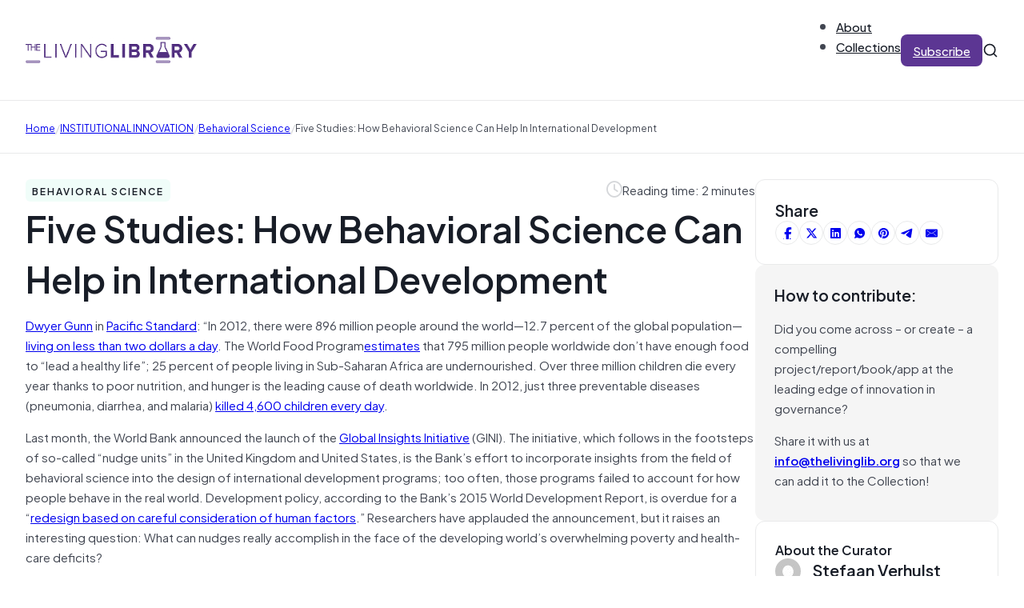

--- FILE ---
content_type: text/html; charset=UTF-8
request_url: https://thelivinglib.org/five-studies-how-behavioral-science-can-help-in-international-development/
body_size: 20337
content:
<!DOCTYPE html>
<html lang="en-US">
<head>
<meta charset="UTF-8">
<meta name="viewport" content="width=device-width, initial-scale=1">
<title>Five Studies: How Behavioral Science Can Help in International Development &#8211; The Living Library</title>
<meta name='robots' content='max-image-preview:large' />
	<style>img:is([sizes="auto" i], [sizes^="auto," i]) { contain-intrinsic-size: 3000px 1500px }</style>
	<link rel="alternate" type="application/rss+xml" title="The Living Library &raquo; Feed" href="https://thelivinglib.org/feed/" />
<link rel="alternate" type="application/rss+xml" title="The Living Library &raquo; Comments Feed" href="https://thelivinglib.org/comments/feed/" />
<link rel='stylesheet' id='wp-block-library-css' href='https://thelivinglib.org/wp-includes/css/dist/block-library/style.min.css?ver=6.8.1' media='all' />
<style id='classic-theme-styles-inline-css'>
/*! This file is auto-generated */
.wp-block-button__link{color:#fff;background-color:#32373c;border-radius:9999px;box-shadow:none;text-decoration:none;padding:calc(.667em + 2px) calc(1.333em + 2px);font-size:1.125em}.wp-block-file__button{background:#32373c;color:#fff;text-decoration:none}
</style>
<style id='global-styles-inline-css'>
:root{--wp--preset--aspect-ratio--square: 1;--wp--preset--aspect-ratio--4-3: 4/3;--wp--preset--aspect-ratio--3-4: 3/4;--wp--preset--aspect-ratio--3-2: 3/2;--wp--preset--aspect-ratio--2-3: 2/3;--wp--preset--aspect-ratio--16-9: 16/9;--wp--preset--aspect-ratio--9-16: 9/16;--wp--preset--color--black: #000000;--wp--preset--color--cyan-bluish-gray: #abb8c3;--wp--preset--color--white: #ffffff;--wp--preset--color--pale-pink: #f78da7;--wp--preset--color--vivid-red: #cf2e2e;--wp--preset--color--luminous-vivid-orange: #ff6900;--wp--preset--color--luminous-vivid-amber: #fcb900;--wp--preset--color--light-green-cyan: #7bdcb5;--wp--preset--color--vivid-green-cyan: #00d084;--wp--preset--color--pale-cyan-blue: #8ed1fc;--wp--preset--color--vivid-cyan-blue: #0693e3;--wp--preset--color--vivid-purple: #9b51e0;--wp--preset--gradient--vivid-cyan-blue-to-vivid-purple: linear-gradient(135deg,rgba(6,147,227,1) 0%,rgb(155,81,224) 100%);--wp--preset--gradient--light-green-cyan-to-vivid-green-cyan: linear-gradient(135deg,rgb(122,220,180) 0%,rgb(0,208,130) 100%);--wp--preset--gradient--luminous-vivid-amber-to-luminous-vivid-orange: linear-gradient(135deg,rgba(252,185,0,1) 0%,rgba(255,105,0,1) 100%);--wp--preset--gradient--luminous-vivid-orange-to-vivid-red: linear-gradient(135deg,rgba(255,105,0,1) 0%,rgb(207,46,46) 100%);--wp--preset--gradient--very-light-gray-to-cyan-bluish-gray: linear-gradient(135deg,rgb(238,238,238) 0%,rgb(169,184,195) 100%);--wp--preset--gradient--cool-to-warm-spectrum: linear-gradient(135deg,rgb(74,234,220) 0%,rgb(151,120,209) 20%,rgb(207,42,186) 40%,rgb(238,44,130) 60%,rgb(251,105,98) 80%,rgb(254,248,76) 100%);--wp--preset--gradient--blush-light-purple: linear-gradient(135deg,rgb(255,206,236) 0%,rgb(152,150,240) 100%);--wp--preset--gradient--blush-bordeaux: linear-gradient(135deg,rgb(254,205,165) 0%,rgb(254,45,45) 50%,rgb(107,0,62) 100%);--wp--preset--gradient--luminous-dusk: linear-gradient(135deg,rgb(255,203,112) 0%,rgb(199,81,192) 50%,rgb(65,88,208) 100%);--wp--preset--gradient--pale-ocean: linear-gradient(135deg,rgb(255,245,203) 0%,rgb(182,227,212) 50%,rgb(51,167,181) 100%);--wp--preset--gradient--electric-grass: linear-gradient(135deg,rgb(202,248,128) 0%,rgb(113,206,126) 100%);--wp--preset--gradient--midnight: linear-gradient(135deg,rgb(2,3,129) 0%,rgb(40,116,252) 100%);--wp--preset--font-size--small: 13px;--wp--preset--font-size--medium: 20px;--wp--preset--font-size--large: 36px;--wp--preset--font-size--x-large: 42px;--wp--preset--spacing--20: 0.44rem;--wp--preset--spacing--30: 0.67rem;--wp--preset--spacing--40: 1rem;--wp--preset--spacing--50: 1.5rem;--wp--preset--spacing--60: 2.25rem;--wp--preset--spacing--70: 3.38rem;--wp--preset--spacing--80: 5.06rem;--wp--preset--shadow--natural: 6px 6px 9px rgba(0, 0, 0, 0.2);--wp--preset--shadow--deep: 12px 12px 50px rgba(0, 0, 0, 0.4);--wp--preset--shadow--sharp: 6px 6px 0px rgba(0, 0, 0, 0.2);--wp--preset--shadow--outlined: 6px 6px 0px -3px rgba(255, 255, 255, 1), 6px 6px rgba(0, 0, 0, 1);--wp--preset--shadow--crisp: 6px 6px 0px rgba(0, 0, 0, 1);}:where(.is-layout-flex){gap: 0.5em;}:where(.is-layout-grid){gap: 0.5em;}body .is-layout-flex{display: flex;}.is-layout-flex{flex-wrap: wrap;align-items: center;}.is-layout-flex > :is(*, div){margin: 0;}body .is-layout-grid{display: grid;}.is-layout-grid > :is(*, div){margin: 0;}:where(.wp-block-columns.is-layout-flex){gap: 2em;}:where(.wp-block-columns.is-layout-grid){gap: 2em;}:where(.wp-block-post-template.is-layout-flex){gap: 1.25em;}:where(.wp-block-post-template.is-layout-grid){gap: 1.25em;}.has-black-color{color: var(--wp--preset--color--black) !important;}.has-cyan-bluish-gray-color{color: var(--wp--preset--color--cyan-bluish-gray) !important;}.has-white-color{color: var(--wp--preset--color--white) !important;}.has-pale-pink-color{color: var(--wp--preset--color--pale-pink) !important;}.has-vivid-red-color{color: var(--wp--preset--color--vivid-red) !important;}.has-luminous-vivid-orange-color{color: var(--wp--preset--color--luminous-vivid-orange) !important;}.has-luminous-vivid-amber-color{color: var(--wp--preset--color--luminous-vivid-amber) !important;}.has-light-green-cyan-color{color: var(--wp--preset--color--light-green-cyan) !important;}.has-vivid-green-cyan-color{color: var(--wp--preset--color--vivid-green-cyan) !important;}.has-pale-cyan-blue-color{color: var(--wp--preset--color--pale-cyan-blue) !important;}.has-vivid-cyan-blue-color{color: var(--wp--preset--color--vivid-cyan-blue) !important;}.has-vivid-purple-color{color: var(--wp--preset--color--vivid-purple) !important;}.has-black-background-color{background-color: var(--wp--preset--color--black) !important;}.has-cyan-bluish-gray-background-color{background-color: var(--wp--preset--color--cyan-bluish-gray) !important;}.has-white-background-color{background-color: var(--wp--preset--color--white) !important;}.has-pale-pink-background-color{background-color: var(--wp--preset--color--pale-pink) !important;}.has-vivid-red-background-color{background-color: var(--wp--preset--color--vivid-red) !important;}.has-luminous-vivid-orange-background-color{background-color: var(--wp--preset--color--luminous-vivid-orange) !important;}.has-luminous-vivid-amber-background-color{background-color: var(--wp--preset--color--luminous-vivid-amber) !important;}.has-light-green-cyan-background-color{background-color: var(--wp--preset--color--light-green-cyan) !important;}.has-vivid-green-cyan-background-color{background-color: var(--wp--preset--color--vivid-green-cyan) !important;}.has-pale-cyan-blue-background-color{background-color: var(--wp--preset--color--pale-cyan-blue) !important;}.has-vivid-cyan-blue-background-color{background-color: var(--wp--preset--color--vivid-cyan-blue) !important;}.has-vivid-purple-background-color{background-color: var(--wp--preset--color--vivid-purple) !important;}.has-black-border-color{border-color: var(--wp--preset--color--black) !important;}.has-cyan-bluish-gray-border-color{border-color: var(--wp--preset--color--cyan-bluish-gray) !important;}.has-white-border-color{border-color: var(--wp--preset--color--white) !important;}.has-pale-pink-border-color{border-color: var(--wp--preset--color--pale-pink) !important;}.has-vivid-red-border-color{border-color: var(--wp--preset--color--vivid-red) !important;}.has-luminous-vivid-orange-border-color{border-color: var(--wp--preset--color--luminous-vivid-orange) !important;}.has-luminous-vivid-amber-border-color{border-color: var(--wp--preset--color--luminous-vivid-amber) !important;}.has-light-green-cyan-border-color{border-color: var(--wp--preset--color--light-green-cyan) !important;}.has-vivid-green-cyan-border-color{border-color: var(--wp--preset--color--vivid-green-cyan) !important;}.has-pale-cyan-blue-border-color{border-color: var(--wp--preset--color--pale-cyan-blue) !important;}.has-vivid-cyan-blue-border-color{border-color: var(--wp--preset--color--vivid-cyan-blue) !important;}.has-vivid-purple-border-color{border-color: var(--wp--preset--color--vivid-purple) !important;}.has-vivid-cyan-blue-to-vivid-purple-gradient-background{background: var(--wp--preset--gradient--vivid-cyan-blue-to-vivid-purple) !important;}.has-light-green-cyan-to-vivid-green-cyan-gradient-background{background: var(--wp--preset--gradient--light-green-cyan-to-vivid-green-cyan) !important;}.has-luminous-vivid-amber-to-luminous-vivid-orange-gradient-background{background: var(--wp--preset--gradient--luminous-vivid-amber-to-luminous-vivid-orange) !important;}.has-luminous-vivid-orange-to-vivid-red-gradient-background{background: var(--wp--preset--gradient--luminous-vivid-orange-to-vivid-red) !important;}.has-very-light-gray-to-cyan-bluish-gray-gradient-background{background: var(--wp--preset--gradient--very-light-gray-to-cyan-bluish-gray) !important;}.has-cool-to-warm-spectrum-gradient-background{background: var(--wp--preset--gradient--cool-to-warm-spectrum) !important;}.has-blush-light-purple-gradient-background{background: var(--wp--preset--gradient--blush-light-purple) !important;}.has-blush-bordeaux-gradient-background{background: var(--wp--preset--gradient--blush-bordeaux) !important;}.has-luminous-dusk-gradient-background{background: var(--wp--preset--gradient--luminous-dusk) !important;}.has-pale-ocean-gradient-background{background: var(--wp--preset--gradient--pale-ocean) !important;}.has-electric-grass-gradient-background{background: var(--wp--preset--gradient--electric-grass) !important;}.has-midnight-gradient-background{background: var(--wp--preset--gradient--midnight) !important;}.has-small-font-size{font-size: var(--wp--preset--font-size--small) !important;}.has-medium-font-size{font-size: var(--wp--preset--font-size--medium) !important;}.has-large-font-size{font-size: var(--wp--preset--font-size--large) !important;}.has-x-large-font-size{font-size: var(--wp--preset--font-size--x-large) !important;}
:where(.wp-block-post-template.is-layout-flex){gap: 1.25em;}:where(.wp-block-post-template.is-layout-grid){gap: 1.25em;}
:where(.wp-block-columns.is-layout-flex){gap: 2em;}:where(.wp-block-columns.is-layout-grid){gap: 2em;}
:root :where(.wp-block-pullquote){font-size: 1.5em;line-height: 1.6;}
</style>
<link rel='stylesheet' id='solr_auto_css-css' href='https://thelivinglib.org/wp-content/plugins/wpsolr-search-engine/wpsolr/core/css/bootstrap.min.css?ver=20.1' media='all' />
<link rel='stylesheet' id='solr_frontend-css' href='https://thelivinglib.org/wp-content/plugins/wpsolr-search-engine/wpsolr/core/css/style.css?ver=20.1' media='all' />
<link rel='stylesheet' id='bricks-frontend-css' href='https://thelivinglib.org/wp-content/themes/bricks/assets/css/frontend.min.css?ver=1749496163' media='all' />
<style id='bricks-frontend-inline-css'>
@font-face{font-family:"Plus Jakarta Sans";font-weight:400;font-display:swap;src:url(https://thelivinglib.org/wp-content/uploads/2025/06/PlusJakartaSans-Regular.woff2) format("woff2"),url(https://thelivinglib.org/wp-content/uploads/2025/06/PlusJakartaSans-Regular.woff) format("woff"),url(https://thelivinglib.org/wp-content/uploads/2025/06/PlusJakartaSans-Regular.ttf) format("truetype");}@font-face{font-family:"Plus Jakarta Sans";font-weight:500;font-display:swap;src:url(https://thelivinglib.org/wp-content/uploads/2025/06/PlusJakartaSans-Medium.woff2) format("woff2"),url(https://thelivinglib.org/wp-content/uploads/2025/06/PlusJakartaSans-Medium.woff) format("woff"),url(https://thelivinglib.org/wp-content/uploads/2025/06/PlusJakartaSans-Medium.ttf) format("truetype");}@font-face{font-family:"Plus Jakarta Sans";font-weight:600;font-display:swap;src:url(https://thelivinglib.org/wp-content/uploads/2025/06/PlusJakartaSans-SemiBold.woff2) format("woff2"),url(https://thelivinglib.org/wp-content/uploads/2025/06/PlusJakartaSans-SemiBold.woff) format("woff"),url(https://thelivinglib.org/wp-content/uploads/2025/06/PlusJakartaSans-SemiBold.ttf) format("truetype");}

</style>
<link rel='stylesheet' id='bricks-child-css' href='https://thelivinglib.org/wp-content/themes/bricks-child/style.css?ver=1749496213' media='all' />
<link rel='stylesheet' id='bricks-font-awesome-6-brands-css' href='https://thelivinglib.org/wp-content/themes/bricks/assets/css/libs/font-awesome-6-brands.min.css?ver=1749496163' media='all' />
<link rel='stylesheet' id='bricks-font-awesome-6-css' href='https://thelivinglib.org/wp-content/themes/bricks/assets/css/libs/font-awesome-6.min.css?ver=1749496163' media='all' />
<link rel='stylesheet' id='bricks-themify-icons-css' href='https://thelivinglib.org/wp-content/themes/bricks/assets/css/libs/themify-icons.min.css?ver=1749496163' media='all' />
<link rel='stylesheet' id='bricks-ajax-loader-css' href='https://thelivinglib.org/wp-content/themes/bricks/assets/css/libs/loading-animation.min.css?ver=1749496163' media='all' />
<style id='bricks-frontend-inline-inline-css'>
html {scroll-behavior: smooth}:root {--Brand 25: FCFAFF;--Brand 50: F9F7FD;--Brand 100: F1ECFB;} .brxe-container {width: 1280px; padding-right: 32px; padding-left: 32px} .woocommerce main.site-main {width: 1280px} #brx-content.wordpress {width: 1280px} .bricks-button:not([class*="bricks-background-"]):not([class*="bricks-color-"]):not(.outline) {background-color: var(--bricks-color-hlbmzc)} .bricks-button {color: var(--bricks-color-ptxhju); letter-spacing: 0px; font-weight: 500; border-radius: 8px; transition: all 0.2s} :root .bricks-button[class*="primary"]:not(.outline) {background-color: var(--bricks-color-hlbmzc)} :root .bricks-button[class*="primary"]:not(.outline):hover {background-color: var(--bricks-color-ahzwih)} :root .bricks-button[class*="secondary"]:not(.outline) {background-color: #ffffff} :root .bricks-button[class*="secondary"] {color: var(--bricks-color-bxqdry); border: 1px solid var(--bricks-color-luyjsk); box-shadow: 0 1px 2px 0 rgba(16, 24, 40, 0.07)} body {color: var(--bricks-color-bxqdry); font-family: "Plus Jakarta Sans", "Proxima Nova", sans-serif} h1, h2, h3, h4, h5, h6 {font-family: "Plus Jakarta Sans", "Proxima Nova", sans-serif; font-weight: 600; color: var(--bricks-color-whhnvw)}@media (max-width: 767px) { .brxe-container {padding-right: 20px; padding-left: 20px}}.footer-link.brxe-text-link {font-size: 20px; font-family: "Plus Jakarta Sans"; font-weight: 600}.footer-link.brxe-text-link:hover {color: var(--bricks-color-fyuzre)}:root {--bricks-color-eaca97: #f5f5f5;--bricks-color-a8d115: #e0e0e0;--bricks-color-c4a86f: #9e9e9e;--bricks-color-159546: #616161;--bricks-color-ca72b5: #424242;--bricks-color-10c097: #212121;--bricks-color-1ef857: #ffeb3b;--bricks-color-7936fa: #ffc107;--bricks-color-11196a: #ff9800;--bricks-color-25bcbb: #ff5722;--bricks-color-a34c00: #f44336;--bricks-color-011132: #9c27b0;--bricks-color-6a9e19: #2196f3;--bricks-color-28462b: #03a9f4;--bricks-color-894882: #81D4FA;--bricks-color-2cf72a: #4caf50;--bricks-color-bbf7ea: #8bc34a;--bricks-color-4e3f57: #cddc39;--bricks-color-bdzoou: #fcfaff;--bricks-color-wuziur: #f9f7fd;--bricks-color-fyuzre: #f1ecfb;--bricks-color-wrwktz: #e5dbf9;--bricks-color-lvevfr: #d1bff3;--bricks-color-kznwly: #b596ea;--bricks-color-ttdmqr: #986ede;--bricks-color-cttvsx: #814fce;--bricks-color-czbzos: #6c3cb4;--bricks-color-hlbmzc: #5c3693;--bricks-color-ahzwih: #523080;--bricks-color-wmmmbv: #301556;--bricks-color-whhnvw: #181d27;--bricks-color-bxqdry: #414651;--bricks-color-negkme: #535862;--bricks-color-vkzjbb: #717680;--bricks-color-luyjsk: #d5d7da;--bricks-color-kcsxth: #e9eaeb;--bricks-color-pcsfku: #f5f5f5;--bricks-color-ptxhju: #ffffff;--bricks-color-nveqjf: #fafafa;--bricks-color-vopdnw: #f5f5f5;--bricks-color-lmuioi: #e9eaeb;--bricks-color-fvwbva: #fef3f2;--bricks-color-ajndsk: #d92d20;--bricks-color-exgrem: #fffaeb;--bricks-color-wtbbuc: #fef0c7;--bricks-color-lwlksg: #feee95;--bricks-color-pmhajk: #dc6803;--bricks-color-lmlsml: #ecfdf3;--bricks-color-twdxyg: #dcfae6;--bricks-color-sapjcg: #079455;--bricks-color-vfvaou: #15b79e;--bricks-color-rmsgah: #0086c9;}@media (max-width: 767px) {#brxe-gwshsc .bricks-nav-menu-wrapper { display: none; }#brxe-gwshsc .bricks-mobile-menu-toggle { display: block; }}#brxe-gwshsc .bricks-nav-menu {flex-direction: row; gap: 32px}#brxe-gwshsc .bricks-nav-menu > li {margin-left: 0}#brxe-gwshsc .bricks-nav-menu > li > a {font-family: "Plus Jakarta Sans"; font-weight: 500; color: var(--bricks-color-whhnvw)}#brxe-gwshsc .bricks-nav-menu > li > .brx-submenu-toggle > * {font-family: "Plus Jakarta Sans"; font-weight: 500; color: var(--bricks-color-whhnvw)}#brxe-gwshsc .bricks-nav-menu .sub-menu {background-color: var(--bricks-color-ptxhju); box-shadow: 0 5px 20px 0 rgba(16, 24, 40, 0.07); border-radius: 8px}#brxe-gwshsc .bricks-nav-menu .sub-menu > li > a {color: var(--bricks-color-whhnvw); font-family: "Plus Jakarta Sans"; font-weight: 500}#brxe-gwshsc .bricks-nav-menu .sub-menu > li > .brx-submenu-toggle > * {color: var(--bricks-color-whhnvw); font-family: "Plus Jakarta Sans"; font-weight: 500}#brxe-gwshsc .bricks-nav-menu .sub-menu a {padding-right: 12px; padding-left: 12px}#brxe-gwshsc .bricks-nav-menu .sub-menu button {padding-right: 12px; padding-left: 12px}#brxe-gwshsc .bricks-nav-menu > li:hover > a {color: var(--bricks-color-czbzos)}#brxe-gwshsc .bricks-nav-menu > li:hover > .brx-submenu-toggle > * {color: var(--bricks-color-czbzos)}#brxe-gwshsc .bricks-nav-menu button[aria-expanded="false"] > * {transform: translateY(4px)}#brxe-gwshsc .bricks-nav-menu .brx-submenu-toggle button {margin-left: 4px}#brxe-gwshsc .bricks-nav-menu > li.menu-item-has-children > .brx-submenu-toggle button[aria-expanded] {font-size: 10px}#brxe-gwshsc .bricks-nav-menu button[aria-expanded="true"] > * {transform: translateY(4px)}#brxe-nebpac {display: none}#brxe-yhualx {height: 24px; width: 24px; display: block; cursor: pointer}#brxe-dcwnfc {width: 100%}#brxe-dcwnfc input[type=search] {width: 100%; border: 0; border-style: none; font-size: 14px}#brxe-dcwnfc .bricks-search-overlay .bricks-search-form {max-width: 100%}#brxe-dcwnfc form {border: 1px solid var(--bricks-color-luyjsk); border-radius: 5px}#brxe-dcwnfc input[type=search]::placeholder {color: var(--bricks-color-vkzjbb)}#brxe-dcwnfc input { outline: none;}#brxe-nhypwx {position: absolute; top: 0px; bottom: 0px; right: 32px; width: calc(50% - 32px); background-color: #ffffff; display: flex; flex-direction: row; justify-content: flex-start; align-items: center; opacity: 0; visibility: hidden; column-gap: 10px; row-gap: 10px}#brxe-nhypwx { transition: opacity .3s, visibility .3s;}#brxe-nhypwx.active { opacity: 1; transition: opacity .3s, visibility .3s; visibility: visible;}#brxe-kujwqu {height: 20px; width: 20px; display: flex}#brxe-vfwlws {align-items: center; flex-direction: row; column-gap: 32px; row-gap: 20px; justify-content: flex-end}#brxe-slkhhd {flex-direction: row; justify-content: space-between; align-items: center; padding-top: 20px; padding-bottom: 20px; border-bottom: 1px solid var(--bricks-color-kcsxth); position: relative}@media (max-width: 767px) {#brxe-slkhhd {flex-wrap: nowrap}}@media (max-width: 767px) {#brxe-adlpgm {display: none}}#brxe-kkjdnv .bricks-nav-menu {flex-direction: row; gap: 32px}#brxe-kkjdnv .bricks-nav-menu > li {margin-left: 0}#brxe-kkjdnv .bricks-nav-menu > li > a {font-family: "Plus Jakarta Sans"; font-weight: 500; color: var(--bricks-color-whhnvw)}#brxe-kkjdnv .bricks-nav-menu > li > .brx-submenu-toggle > * {font-family: "Plus Jakarta Sans"; font-weight: 500; color: var(--bricks-color-whhnvw)}#brxe-kkjdnv .bricks-nav-menu .sub-menu {background-color: var(--bricks-color-ptxhju); box-shadow: 0 5px 20px 0 rgba(16, 24, 40, 0.07); border-radius: 8px}#brxe-kkjdnv .bricks-nav-menu .sub-menu > li > a {color: var(--bricks-color-whhnvw); font-family: "Plus Jakarta Sans"; font-weight: 500}#brxe-kkjdnv .bricks-nav-menu .sub-menu > li > .brx-submenu-toggle > * {color: var(--bricks-color-whhnvw); font-family: "Plus Jakarta Sans"; font-weight: 500}#brxe-kkjdnv .bricks-nav-menu .sub-menu a {padding-right: 12px; padding-left: 12px}#brxe-kkjdnv .bricks-nav-menu .sub-menu button {padding-right: 12px; padding-left: 12px}#brxe-kkjdnv .bricks-nav-menu > li:hover > a {color: var(--bricks-color-czbzos)}#brxe-kkjdnv .bricks-nav-menu > li:hover > .brx-submenu-toggle > * {color: var(--bricks-color-czbzos)}@media (max-width: 767px) {#brxe-kiiqjm {display: none}}#brxe-gdbmbm {height: 24px; width: 24px; display: block; cursor: pointer}#brxe-tvrqsy {width: 100%}#brxe-tvrqsy input[type=search] {width: 100%; border: 0; border-style: none; font-size: 14px}#brxe-tvrqsy .bricks-search-overlay .bricks-search-form {max-width: 100%}#brxe-tvrqsy form {border: 1px solid var(--bricks-color-luyjsk); border-radius: 5px}#brxe-tvrqsy input[type=search]::placeholder {color: var(--bricks-color-vkzjbb)}#brxe-tvrqsy input { outline: none;}#brxe-yalljv {position: absolute; top: 0px; bottom: 0px; right: 20px; width: calc(85% - 20px); background-color: #ffffff; display: flex; flex-direction: row; justify-content: flex-start; align-items: center; opacity: 0; visibility: hidden; column-gap: 10px; row-gap: 10px}#brxe-yalljv { transition: opacity .3s, visibility .3s;}#brxe-yalljv.active { opacity: 1; transition: opacity .3s, visibility .3s; visibility: visible;}#brxe-ypplzt {height: 20px; width: 20px; display: flex}#brxe-cijobf {flex-direction: row; justify-content: space-between; align-items: center; padding-top: 20px; padding-bottom: 20px; border-bottom: 1px solid var(--bricks-color-kcsxth)}@media (max-width: 767px) {#brxe-cijobf {flex-wrap: nowrap}}#brxe-rvspeh {display: none}@media (max-width: 767px) {#brxe-rvspeh {display: flex}}#brxe-yhrdca input {border: 1px solid var(--bricks-color-luyjsk); border-radius: 4px; box-shadow: 0 1px 2px 0 rgba(16, 24, 40, 0.07); font-size: 20px; padding-top: 8px; padding-right: 24px; padding-bottom: 8px; padding-left: 24px}#brxe-yhrdca input::placeholder {color: var(--bricks-color-vkzjbb)}#brxe-yhrdca .icon {font-size: 16px; color: var(--bricks-color-vkzjbb)}#brxe-pthorn {row-gap: 12px; position: relative}#brxe-mrbouf {row-gap: 32px; padding-top: 32px; padding-bottom: 32px}#brxe-qhfyvd[data-direction] .brx-offcanvas-inner {height: 85vh}.brxe-xiqmur {font-size: 10px; text-transform: uppercase; letter-spacing: 1px; color: var(--bricks-color-whhnvw); font-weight: 600; padding-top: 4px; padding-right: 8px; padding-bottom: 4px; padding-left: 8px; border-radius: 6px}.brxe-erdeub {font-size: 16px; min-height: 40px}.brxe-zanmrx {color: var(--bricks-color-negkme)}.brxe-uidgkq {flex-direction: column; row-gap: 8px; transition: all 0.2s; padding-top: 12px; padding-right: 12px; padding-bottom: 12px; padding-left: 12px; border-radius: 12px}.brxe-uidgkq:hover {opacity: 0.8; background-color: var(--bricks-color-nveqjf)}.brxe-gjkxwd {display: grid; align-items: initial; grid-template-columns: 1fr 1fr 1fr; grid-gap: 32px}#brxe-lzjhit .item {font-size: 12px; text-transform: capitalize}#brxe-lzjhit .separator {color: var(--bricks-color-luyjsk)}#brxe-rmwrli {padding-top: 20px; padding-bottom: 20px; border-top: 1px solid var(--bricks-color-kcsxth); border-bottom: 1px solid var(--bricks-color-kcsxth); margin-top: -1px}#brxe-xqvrvi::-webkit-progress-value {background-color: var(--bricks-color-ahzwih)}#brxe-xqvrvi::-moz-progress-bar {background-color: var(--bricks-color-ahzwih)}#brxe-xqvrvi {height: 6px}.brxe-lsbzys .brxe-ofddaf.brxe-text-basic {font-size: 12px; text-transform: uppercase; letter-spacing: 2px; color: var(--bricks-color-whhnvw); font-weight: 600; padding-top: 4px; padding-right: 8px; padding-bottom: 4px; padding-left: 8px; border-radius: 6px}.brxe-lsbzys.brxe-block {width: auto}#brxe-dkhufp {flex-direction: row; align-self: flex-start !important; justify-content: flex-start; align-items: center}#brxe-yvjuvm {font-size: 20px; color: var(--bricks-color-luyjsk); fill: var(--bricks-color-luyjsk)}#brxe-lokztg {flex-direction: row; align-self: flex-start !important; justify-content: flex-end; align-items: center; column-gap: 8px}#brxe-ytfzdo {flex-direction: row}#brxe-abtuug {flex-direction: row; align-self: flex-start !important; align-items: center; column-gap: 8px; row-gap: 8px; width: auto; display: none}#brxe-qbtaiq {flex-direction: row; justify-content: space-between; align-items: center; row-gap: 12px}#brxe-ehaucd {font-size: 4.5rem}#brxe-taxayy a { text-decoration: underline;}#brxe-mueada {row-gap: 24px}#brxe-dqxafo {gap: 6px}#brxe-dqxafo a {border: 1px solid var(--bricks-color-kcsxth)}#brxe-dqxafo a:hover {background-color: var(--bricks-color-vopdnw)}#brxe-rkenhy {background-color: var(--bricks-color-ptxhju); border: 1px solid var(--bricks-color-kcsxth); border-radius: 12px; padding-top: 24px; padding-right: 24px; padding-bottom: 24px; padding-left: 24px; row-gap: 16px}#brxe-zlrcwb {background-color: var(--bricks-color-pcsfku); border-radius: 12px; padding-top: 24px; padding-right: 24px; padding-bottom: 24px; padding-left: 24px; row-gap: 16px}#brxe-vcvkct {font-size: 16px}#brxe-qayrlf .avatar {height: 32px; width: 32px}#brxe-qayrlf .author-name {font-size: 20px}#brxe-qayrlf .author-bio {font-size: 14px}#brxe-ioevmo {background-color: var(--bricks-color-ptxhju); border: 1px solid var(--bricks-color-kcsxth); border-radius: 12px; padding-top: 24px; padding-right: 24px; padding-bottom: 24px; padding-left: 24px; row-gap: 16px}#brxe-pvspvj {max-width: 25%; row-gap: 32px}@media (max-width: 767px) {#brxe-pvspvj {max-width: 100%}}#brxe-gtmqpl {row-gap: 24px; flex-direction: row; align-self: flex-start !important; justify-content: flex-start; align-items: flex-start; column-gap: 64px}#brxe-yaiqcm {padding-top: 32px; padding-bottom: 64px}@media (max-width: 767px) {#brxe-yaiqcm {padding-top: 32px; padding-bottom: 32px}}#brxe-rqoolk {font-size: 30px}@media (max-width: 767px) {#brxe-rqoolk {font-size: 36px}}@media (max-width: 478px) {#brxe-rqoolk {font-size: 24px}}@media (max-width: 767px) {#brxe-ezmzgg {text-align: center}}#brxe-gdvfhc {row-gap: 8px}@media (max-width: 767px) {#brxe-gdvfhc {align-items: center}}#brxe-fdgvri .form-group:nth-child(1) {width: 80%}#brxe-fdgvri .submit-button-wrapper {margin-top: 8px; margin-right: 8px; margin-bottom: 8px; margin-left: 8px}#brxe-fdgvri .form-group:not(:last-child):not(.captcha) {padding-top: 8px; padding-right: 8px; padding-bottom: 8px; padding-left: 8px}#brxe-fdgvri .bricks-button {line-height: 1.8}#brxe-fdgvri {background-color: var(--bricks-color-ptxhju); border: 1px solid var(--bricks-color-kcsxth); border-radius: 12px}#brxe-fdgvri .form-group input {border-style: none; border-radius: 8px}#brxe-fdgvri .flatpickr {border-style: none; border-radius: 8px}#brxe-fdgvri select {border-style: none; border-radius: 8px; color: var(--bricks-color-vkzjbb)}#brxe-fdgvri textarea {border-style: none; border-radius: 8px}#brxe-fdgvri .bricks-button:not([type=submit]) {border-style: none; border-radius: 8px}#brxe-fdgvri .choose-files {border-style: none; border-radius: 8px}#brxe-fdgvri ::placeholder {color: var(--bricks-color-vkzjbb)}@media (max-width: 478px) {#brxe-fdgvri .form-group:nth-child(1) {width: 73%}}#brxe-qnrfhm {padding-top: 64px; padding-bottom: 64px; row-gap: 20px; flex-direction: row; column-gap: 32px; align-items: center}@media (max-width: 767px) {#brxe-qnrfhm {align-items: center}}@media (max-width: 478px) {#brxe-qnrfhm {padding-top: 20px; padding-bottom: 20px}}#brxe-hhxtbx {background-color: var(--bricks-color-nveqjf)}#brxe-kezzpa {display: grid; align-items: initial; grid-template-columns: 1fr 1fr 1fr; grid-gap: 32px}#brxe-ztibjg {padding-top: 64px; padding-bottom: 64px; row-gap: 32px}@media (max-width: 767px) {#brxe-ztibjg {padding-top: 32px; padding-bottom: 32px}}.brxe-kboddo {font-size: 12px; text-transform: uppercase; letter-spacing: 2px; color: var(--bricks-color-whhnvw); font-weight: 600; padding-top: 4px; padding-right: 8px; padding-bottom: 4px; padding-left: 8px; border-radius: 6px}.brxe-vqhnph {font-size: 24px}.brxe-qnxrax {color: var(--bricks-color-negkme)}.brxe-sctxfy {flex-direction: column; row-gap: 8px; transition: all 0.2s}.brxe-sctxfy:hover {opacity: 0.8}#brxe-evsmwy {row-gap: 8px}#brxe-goazzo {row-gap: 8px}#brxe-ipwgsb {row-gap: 12px; min-width: 488px}@media (max-width: 478px) {#brxe-ipwgsb {min-width: 0px}}#brxe-wxlamj {flex-direction: row; align-self: flex-start !important; justify-content: flex-start; column-gap: 32px; row-gap: 32px}#brxe-wmjisc {flex-direction: row; column-gap: 16px; row-gap: 16px}@media (max-width: 478px) {#brxe-wmjisc {flex-direction: column; align-items: center}}#brxe-nzemtl {flex-direction: row; justify-content: space-between; align-items: center; column-gap: 32px; row-gap: 32px; padding-top: 32px; border-top: 1px solid var(--bricks-color-ahzwih); font-size: 14px}@media (max-width: 478px) {#brxe-nzemtl {text-align: center}}#brxe-zjmqgl {padding-top: 32px; padding-bottom: 32px; background-color: var(--bricks-color-wmmmbv); color: var(--bricks-color-ptxhju); row-gap: 32px}
</style>
<script src="https://thelivinglib.org/wp-includes/js/jquery/jquery.min.js?ver=3.7.1" id="jquery-core-js"></script>
<link rel="https://api.w.org/" href="https://thelivinglib.org/wp-json/" /><link rel="alternate" title="JSON" type="application/json" href="https://thelivinglib.org/wp-json/wp/v2/posts/16566" /><link rel="EditURI" type="application/rsd+xml" title="RSD" href="https://thelivinglib.org/xmlrpc.php?rsd" />
<meta name="generator" content="WordPress 6.8.1" />
<link rel="canonical" href="https://thelivinglib.org/five-studies-how-behavioral-science-can-help-in-international-development/" />
<link rel='shortlink' href='https://thelivinglib.org/?p=16566' />
<link rel="alternate" title="oEmbed (JSON)" type="application/json+oembed" href="https://thelivinglib.org/wp-json/oembed/1.0/embed?url=https%3A%2F%2Fthelivinglib.org%2Ffive-studies-how-behavioral-science-can-help-in-international-development%2F" />
<link rel="alternate" title="oEmbed (XML)" type="text/xml+oembed" href="https://thelivinglib.org/wp-json/oembed/1.0/embed?url=https%3A%2F%2Fthelivinglib.org%2Ffive-studies-how-behavioral-science-can-help-in-international-development%2F&#038;format=xml" />
<link rel="icon" href="https://thelivinglib.org/wp-content/uploads/2018/11/cropped-favicon-32x32.png" sizes="32x32" />
<link rel="icon" href="https://thelivinglib.org/wp-content/uploads/2018/11/cropped-favicon-192x192.png" sizes="192x192" />
<link rel="apple-touch-icon" href="https://thelivinglib.org/wp-content/uploads/2018/11/cropped-favicon-180x180.png" />
<meta name="msapplication-TileImage" content="https://thelivinglib.org/wp-content/uploads/2018/11/cropped-favicon-270x270.png" />

<!-- Facebook Open Graph (by Bricks) -->
<meta property="og:url" content="https://thelivinglib.org/five-studies-how-behavioral-science-can-help-in-international-development/" />
<meta property="og:site_name" content="The Living Library" />
<meta property="og:title" content="Five Studies: How Behavioral Science Can Help in International Development" />
<meta property="og:description" content="Dwyer Gunn in Pacific Standard: &#8220;In 2012, there were 896 million people around the world—12.7 percent of the global population—living on less than two dollars a day. The World Food Programestimates that 795 million people worldwide don’t have enough food to “lead a healthy life”; 25 percent of people living in Sub-Saharan Africa are undernourished. Over [&hellip;]" />
<meta property="og:type" content="article" />
</head>

<body class="wp-singular post-template-default single single-post postid-16566 single-format-standard wp-theme-bricks wp-child-theme-bricks-child brx-body bricks-is-frontend wp-embed-responsive">		<a class="skip-link" href="#brx-content">Skip to main content</a>

					<a class="skip-link" href="#brx-footer">Skip to footer</a>
			<header id="brx-header"><section id="brxe-adlpgm" class="brxe-section"><div id="brxe-slkhhd" class="brxe-container"><a id="brxe-yyjpyh" class="brxe-image tag" href="https://thelivinglib.org" title="The Living Library"><img width="259" height="40" src="https://thelivinglib.org/wp-content/uploads/2025/06/The-Living-Library-Logo-1-1.png" class="css-filter size-full" alt="" loading="eager" decoding="async" /></a><div id="brxe-vfwlws" class="brxe-block"><div id="brxe-gwshsc" data-script-id="gwshsc" class="brxe-nav-menu"><nav class="bricks-nav-menu-wrapper mobile_landscape"><ul id="menu-main-menu" class="bricks-nav-menu"><li id="menu-item-60618" class="menu-item menu-item-type-post_type menu-item-object-page menu-item-60618 bricks-menu-item"><a href="https://thelivinglib.org/about/">About</a></li>
<li id="menu-item-60619" class="menu-item menu-item-type-post_type menu-item-object-page menu-item-60619 bricks-menu-item"><a href="https://thelivinglib.org/collections/">Collections</a></li>
</ul></nav>			<button class="bricks-mobile-menu-toggle" aria-haspopup="true" aria-label="Open mobile menu" aria-expanded="false">
				<span class="bar-top"></span>
				<span class="bar-center"></span>
				<span class="bar-bottom"></span>
			</button>
			<nav class="bricks-mobile-menu-wrapper left"><ul id="menu-main-menu-1" class="bricks-mobile-menu"><li class="menu-item menu-item-type-post_type menu-item-object-page menu-item-60618 bricks-menu-item"><a href="https://thelivinglib.org/about/">About</a></li>
<li class="menu-item menu-item-type-post_type menu-item-object-page menu-item-60619 bricks-menu-item"><a href="https://thelivinglib.org/collections/">Collections</a></li>
</ul></nav><div class="bricks-mobile-menu-overlay"></div></div><a id="brxe-ucpmcl" class="brxe-button bricks-button bricks-background-primary" href="https://thegovlab.us6.list-manage.com/subscribe/post?u=1a990feb5c&#038;id=d90a01c7ff" rel="noopener" target="_blank">Subscribe</a><button id="brxe-nebpac" data-script-id="nebpac" class="brxe-toggle" aria-label="Open" aria-expanded="false" data-selector="#brxe-qhfyvd"><svg class="" xmlns="http://www.w3.org/2000/svg" width="24" height="24" viewBox="0 0 24 24"><path d="M12.340 2.024 C 11.432 2.118,10.865 2.233,10.160 2.466 C 7.877 3.221,5.971 4.891,4.920 7.060 C 4.280 8.379,4.023 9.507,4.023 11.000 C 4.023 12.135,4.162 12.987,4.508 13.980 C 4.785 14.773,5.383 15.882,5.830 16.434 L 5.971 16.607 4.050 18.534 C 2.792 19.795,2.100 20.518,2.044 20.628 C 1.868 20.980,1.959 21.361,2.299 21.701 C 2.639 22.041,3.020 22.132,3.372 21.956 C 3.482 21.900,4.205 21.208,5.466 19.950 L 7.393 18.029 7.566 18.170 C 8.121 18.620,9.164 19.184,9.982 19.475 C 10.992 19.835,11.844 19.977,13.000 19.977 C 14.159 19.977,15.090 19.819,16.065 19.459 C 19.205 18.298,21.401 15.599,21.907 12.280 C 22.003 11.647,22.003 10.353,21.907 9.720 C 21.302 5.750,18.261 2.696,14.320 2.101 C 13.911 2.039,12.662 1.991,12.340 2.024 M13.868 4.062 C 17.008 4.473,19.416 6.826,19.926 9.980 C 19.954 10.156,19.977 10.615,19.977 11.000 C 19.977 11.385,19.954 11.844,19.926 12.020 C 19.426 15.112,17.112 17.426,14.020 17.926 C 13.607 17.992,12.393 17.992,11.980 17.926 C 10.447 17.678,9.129 17.011,8.059 15.941 C 5.320 13.202,5.320 8.798,8.059 6.059 C 9.596 4.522,11.744 3.784,13.868 4.062" fill="currentColor"></path></svg></button><div id="brxe-nhypwx" class="brxe-div"><svg data-interaction-id="bf7242" data-interactions="[{&quot;id&quot;:&quot;jrxxab&quot;,&quot;trigger&quot;:&quot;click&quot;,&quot;action&quot;:&quot;removeAttribute&quot;,&quot;actionAttributeKey&quot;:&quot;class&quot;,&quot;actionAttributeValue&quot;:&quot;active&quot;,&quot;target&quot;:&quot;custom&quot;,&quot;targetSelector&quot;:&quot;#brxe-nhypwx&quot;}]" class="brxe-icon" id="brxe-yhualx" xmlns="http://www.w3.org/2000/svg" width="24" height="24" viewBox="0 0 24 24"><path d="M5.626 5.045 C 5.423 5.152,5.146 5.432,5.043 5.635 C 4.933 5.849,4.934 6.151,5.044 6.372 C 5.100 6.484,6.029 7.442,7.853 9.270 L 10.579 12.000 7.853 14.730 C 6.029 16.558,5.100 17.516,5.044 17.628 C 4.868 17.980,4.959 18.361,5.299 18.701 C 5.639 19.041,6.020 19.132,6.372 18.956 C 6.484 18.900,7.442 17.971,9.270 16.147 L 12.000 13.421 14.730 16.147 C 16.558 17.971,17.516 18.900,17.628 18.956 C 17.980 19.132,18.361 19.041,18.701 18.701 C 19.041 18.361,19.132 17.980,18.956 17.628 C 18.900 17.516,17.971 16.558,16.147 14.730 L 13.421 12.000 16.147 9.270 C 17.971 7.442,18.900 6.484,18.956 6.372 C 19.132 6.020,19.041 5.639,18.701 5.299 C 18.361 4.959,17.980 4.868,17.628 5.044 C 17.516 5.100,16.558 6.029,14.730 7.853 L 12.000 10.579 9.270 7.853 C 7.442 6.029,6.484 5.100,6.372 5.044 C 6.152 4.934,5.835 4.935,5.626 5.045" fill="currentColor"></path></svg><div id="brxe-dcwnfc" class="brxe-search">
<form role="search" method="get" class="bricks-search-form" action="https://thelivinglib.org/">
			<label for="search-input-dcwnfc" class="screen-reader-text"><span>Search</span></label>
		<input type="search" placeholder="Search ..." value="" name="s" id="search-input-dcwnfc" />

	<button type="submit"><svg class="overlay-trigger" xmlns="http://www.w3.org/2000/svg" width="20" height="20" viewBox="0 0 20 20" fill="none"><path d="M17.5 17.5L13.875 13.875M15.8333 9.16667C15.8333 12.8486 12.8486 15.8333 9.16667 15.8333C5.48477 15.8333 2.5 12.8486 2.5 9.16667C2.5 5.48477 5.48477 2.5 9.16667 2.5C12.8486 2.5 15.8333 5.48477 15.8333 9.16667Z" stroke="#181D27" stroke-width="1.66667" stroke-linecap="round" stroke-linejoin="round"></path></svg></button></form>
</div></div><a href="#" aria-label="Search"><svg data-interaction-id="b56d9a" data-interactions="[{&quot;id&quot;:&quot;izfunm&quot;,&quot;trigger&quot;:&quot;click&quot;,&quot;action&quot;:&quot;toggleAttribute&quot;,&quot;actionAttributeKey&quot;:&quot;class&quot;,&quot;actionAttributeValue&quot;:&quot;active&quot;,&quot;target&quot;:&quot;custom&quot;,&quot;targetSelector&quot;:&quot;#brxe-nhypwx&quot;}]" class="brxe-icon" id="brxe-kujwqu" xmlns="http://www.w3.org/2000/svg" width="20" height="20" viewBox="0 0 20 20" fill="none"><path d="M17.5 17.5L13.875 13.875M15.8333 9.16667C15.8333 12.8486 12.8486 15.8333 9.16667 15.8333C5.48477 15.8333 2.5 12.8486 2.5 9.16667C2.5 5.48477 5.48477 2.5 9.16667 2.5C12.8486 2.5 15.8333 5.48477 15.8333 9.16667Z" stroke="#181D27" stroke-width="1.66667" stroke-linecap="round" stroke-linejoin="round"></path></svg></a></div></div></section><section id="brxe-rvspeh" class="brxe-section"><div id="brxe-cijobf" class="brxe-container"><div id="brxe-kkjdnv" data-script-id="kkjdnv" class="brxe-nav-menu">			<button class="bricks-mobile-menu-toggle always" aria-haspopup="true" aria-label="Open mobile menu" aria-expanded="false">
				<span class="bar-top"></span>
				<span class="bar-center"></span>
				<span class="bar-bottom"></span>
			</button>
			<nav class="bricks-mobile-menu-wrapper left"><ul id="menu-main-menu-2" class="bricks-mobile-menu"><li class="menu-item menu-item-type-post_type menu-item-object-page menu-item-60618 bricks-menu-item"><a href="https://thelivinglib.org/about/">About</a></li>
<li class="menu-item menu-item-type-post_type menu-item-object-page menu-item-60619 bricks-menu-item"><a href="https://thelivinglib.org/collections/">Collections</a></li>
</ul></nav><div class="bricks-mobile-menu-overlay"></div></div><a id="brxe-iwgdsa" class="brxe-image tag" href="https://thelivinglib.org" title="The Living Library"><img width="259" height="40" src="https://thelivinglib.org/wp-content/uploads/2025/06/The-Living-Library-Logo-1-1.png" class="css-filter size-full" alt="" loading="eager" decoding="async" /></a><button id="brxe-kiiqjm" data-script-id="kiiqjm" class="brxe-toggle" aria-label="Open" aria-expanded="false"><svg class="" xmlns="http://www.w3.org/2000/svg" width="20" height="20" viewBox="0 0 20 20" fill="none"><path d="M17.5 17.5L13.875 13.875M15.8333 9.16667C15.8333 12.8486 12.8486 15.8333 9.16667 15.8333C5.48477 15.8333 2.5 12.8486 2.5 9.16667C2.5 5.48477 5.48477 2.5 9.16667 2.5C12.8486 2.5 15.8333 5.48477 15.8333 9.16667Z" stroke="#181D27" stroke-width="1.66667" stroke-linecap="round" stroke-linejoin="round"></path></svg></button><div id="brxe-yalljv" class="brxe-div"><svg data-interaction-id="3dcd26" data-interactions="[{&quot;id&quot;:&quot;jrxxab&quot;,&quot;trigger&quot;:&quot;click&quot;,&quot;action&quot;:&quot;removeAttribute&quot;,&quot;actionAttributeKey&quot;:&quot;class&quot;,&quot;actionAttributeValue&quot;:&quot;active&quot;,&quot;target&quot;:&quot;custom&quot;,&quot;targetSelector&quot;:&quot;#brxe-yalljv&quot;}]" class="brxe-icon" id="brxe-gdbmbm" xmlns="http://www.w3.org/2000/svg" width="24" height="24" viewBox="0 0 24 24"><path d="M5.626 5.045 C 5.423 5.152,5.146 5.432,5.043 5.635 C 4.933 5.849,4.934 6.151,5.044 6.372 C 5.100 6.484,6.029 7.442,7.853 9.270 L 10.579 12.000 7.853 14.730 C 6.029 16.558,5.100 17.516,5.044 17.628 C 4.868 17.980,4.959 18.361,5.299 18.701 C 5.639 19.041,6.020 19.132,6.372 18.956 C 6.484 18.900,7.442 17.971,9.270 16.147 L 12.000 13.421 14.730 16.147 C 16.558 17.971,17.516 18.900,17.628 18.956 C 17.980 19.132,18.361 19.041,18.701 18.701 C 19.041 18.361,19.132 17.980,18.956 17.628 C 18.900 17.516,17.971 16.558,16.147 14.730 L 13.421 12.000 16.147 9.270 C 17.971 7.442,18.900 6.484,18.956 6.372 C 19.132 6.020,19.041 5.639,18.701 5.299 C 18.361 4.959,17.980 4.868,17.628 5.044 C 17.516 5.100,16.558 6.029,14.730 7.853 L 12.000 10.579 9.270 7.853 C 7.442 6.029,6.484 5.100,6.372 5.044 C 6.152 4.934,5.835 4.935,5.626 5.045" fill="currentColor"></path></svg><div id="brxe-tvrqsy" class="brxe-search">
<form role="search" method="get" class="bricks-search-form" action="https://thelivinglib.org/">
			<label for="search-input-tvrqsy" class="screen-reader-text"><span>Search</span></label>
		<input type="search" placeholder="Search ..." value="" name="s" id="search-input-tvrqsy" />

	<button type="submit"><svg class="overlay-trigger" xmlns="http://www.w3.org/2000/svg" width="20" height="20" viewBox="0 0 20 20" fill="none"><path d="M17.5 17.5L13.875 13.875M15.8333 9.16667C15.8333 12.8486 12.8486 15.8333 9.16667 15.8333C5.48477 15.8333 2.5 12.8486 2.5 9.16667C2.5 5.48477 5.48477 2.5 9.16667 2.5C12.8486 2.5 15.8333 5.48477 15.8333 9.16667Z" stroke="#181D27" stroke-width="1.66667" stroke-linecap="round" stroke-linejoin="round"></path></svg></button></form>
</div></div><a href="#" aria-label="Search"><svg data-interaction-id="dccf79" data-interactions="[{&quot;id&quot;:&quot;izfunm&quot;,&quot;trigger&quot;:&quot;click&quot;,&quot;action&quot;:&quot;toggleAttribute&quot;,&quot;actionAttributeKey&quot;:&quot;class&quot;,&quot;actionAttributeValue&quot;:&quot;active&quot;,&quot;target&quot;:&quot;custom&quot;,&quot;targetSelector&quot;:&quot;#brxe-yalljv&quot;}]" class="brxe-icon" id="brxe-ypplzt" xmlns="http://www.w3.org/2000/svg" width="20" height="20" viewBox="0 0 20 20" fill="none"><path d="M17.5 17.5L13.875 13.875M15.8333 9.16667C15.8333 12.8486 12.8486 15.8333 9.16667 15.8333C5.48477 15.8333 2.5 12.8486 2.5 9.16667C2.5 5.48477 5.48477 2.5 9.16667 2.5C12.8486 2.5 15.8333 5.48477 15.8333 9.16667Z" stroke="#181D27" stroke-width="1.66667" stroke-linecap="round" stroke-linejoin="round"></path></svg></a></div></section><div id="brxe-qhfyvd" data-script-id="qhfyvd" class="brxe-offcanvas" aria-label="Offcanvas" data-direction="top"><div id="brxe-mrbouf" class="brxe-block brx-offcanvas-inner"><div id="brxe-pthorn" class="brxe-container"><h5 id="brxe-hadcxv" class="brxe-heading">Explore our articles</h5><div id="brxe-yhrdca" class="brxe-filter-search"><input value data-brx-filter="{&quot;filterId&quot;:&quot;yhrdca&quot;,&quot;targetQueryId&quot;:&quot;uidgkq&quot;,&quot;filterAction&quot;:&quot;filter&quot;,&quot;filterType&quot;:&quot;search&quot;,&quot;filterMethod&quot;:&quot;ajax&quot;,&quot;filterApplyOn&quot;:&quot;change&quot;,&quot;filterInputDebounce&quot;:500,&quot;filterNiceName&quot;:&quot;&quot;,&quot;filterMinChars&quot;:3}" name="form-field-yhrdca" placeholder="Search here..." aria-label="Search here..." type="search" autocomplete="off" spellcheck="false"><i aria-label="Clear" class="ti-close icon" role="button" tabindex="0"></i></div><a id="brxe-mqjbgn" class="brxe-button bricks-button bricks-background-primary" href="https://thelivinglib.org/?page_id=28546" rel="noopener" target="_blank">View All Results</a></div><template style='display:none' aria-hidden='true' data-brx-loop-start='lfygoj'></template><div class="brxe-gjkxwd brxe-container brx-grid"><template style='display:none' aria-hidden='true' data-brx-loop-start='uidgkq-lfygoj'></template><a class="brx-query-trail brx-infinite-scroll" data-brx-live-search="1" data-brx-ajax-loader="{&quot;animation&quot;:&quot;default&quot;,&quot;selector&quot;:&quot;&quot;,&quot;color&quot;:&quot;&quot;,&quot;scale&quot;:&quot;&quot;}" data-query-element-id="uidgkq-lfygoj" data-query-vars="{&quot;orderby&quot;:&quot;relevance&quot;,&quot;is_live_search_wrapper_selector&quot;:&quot;#brxe-lfygoj&quot;,&quot;posts_per_page&quot;:9,&quot;ajax_loader_animation&quot;:&quot;default&quot;,&quot;post_status&quot;:&quot;publish&quot;,&quot;paged&quot;:1}" data-original-query-vars="[]" data-page="1" data-max-pages="1361" data-start="1" data-end="9" role="presentation" href="#" onclick="return false;"></a></div><div class="brxe-gjkxwd brxe-container brx-grid"><template style='display:none' aria-hidden='true' data-brx-loop-start='uidgkq-lfygoj'></template><a class="brx-query-trail brx-infinite-scroll" data-brx-live-search="1" data-brx-ajax-loader="{&quot;animation&quot;:&quot;default&quot;,&quot;selector&quot;:&quot;&quot;,&quot;color&quot;:&quot;&quot;,&quot;scale&quot;:&quot;&quot;}" data-query-element-id="uidgkq-lfygoj" data-query-vars="{&quot;orderby&quot;:&quot;relevance&quot;,&quot;is_live_search_wrapper_selector&quot;:&quot;#brxe-lfygoj&quot;,&quot;posts_per_page&quot;:9,&quot;ajax_loader_animation&quot;:&quot;default&quot;,&quot;post_status&quot;:&quot;publish&quot;,&quot;paged&quot;:1}" data-original-query-vars="[]" data-page="1" data-max-pages="1361" data-start="1" data-end="9" role="presentation" href="#" onclick="return false;"></a></div><div class="brxe-gjkxwd brxe-container brx-grid"><template style='display:none' aria-hidden='true' data-brx-loop-start='uidgkq-lfygoj'></template><a class="brx-query-trail brx-infinite-scroll" data-brx-live-search="1" data-brx-ajax-loader="{&quot;animation&quot;:&quot;default&quot;,&quot;selector&quot;:&quot;&quot;,&quot;color&quot;:&quot;&quot;,&quot;scale&quot;:&quot;&quot;}" data-query-element-id="uidgkq-lfygoj" data-query-vars="{&quot;orderby&quot;:&quot;relevance&quot;,&quot;is_live_search_wrapper_selector&quot;:&quot;#brxe-lfygoj&quot;,&quot;posts_per_page&quot;:9,&quot;ajax_loader_animation&quot;:&quot;default&quot;,&quot;post_status&quot;:&quot;publish&quot;,&quot;paged&quot;:1}" data-original-query-vars="[]" data-page="1" data-max-pages="1361" data-start="1" data-end="9" role="presentation" href="#" onclick="return false;"></a></div><div class="brxe-gjkxwd brxe-container brx-grid"><template style='display:none' aria-hidden='true' data-brx-loop-start='uidgkq-lfygoj'></template><a class="brx-query-trail brx-infinite-scroll" data-brx-live-search="1" data-brx-ajax-loader="{&quot;animation&quot;:&quot;default&quot;,&quot;selector&quot;:&quot;&quot;,&quot;color&quot;:&quot;&quot;,&quot;scale&quot;:&quot;&quot;}" data-query-element-id="uidgkq-lfygoj" data-query-vars="{&quot;orderby&quot;:&quot;relevance&quot;,&quot;is_live_search_wrapper_selector&quot;:&quot;#brxe-lfygoj&quot;,&quot;posts_per_page&quot;:9,&quot;ajax_loader_animation&quot;:&quot;default&quot;,&quot;post_status&quot;:&quot;publish&quot;,&quot;paged&quot;:1}" data-original-query-vars="[]" data-page="1" data-max-pages="1361" data-start="1" data-end="9" role="presentation" href="#" onclick="return false;"></a></div><div class="brxe-gjkxwd brxe-container brx-grid"><template style='display:none' aria-hidden='true' data-brx-loop-start='uidgkq-lfygoj'></template><a class="brx-query-trail brx-infinite-scroll" data-brx-live-search="1" data-brx-ajax-loader="{&quot;animation&quot;:&quot;default&quot;,&quot;selector&quot;:&quot;&quot;,&quot;color&quot;:&quot;&quot;,&quot;scale&quot;:&quot;&quot;}" data-query-element-id="uidgkq-lfygoj" data-query-vars="{&quot;orderby&quot;:&quot;relevance&quot;,&quot;is_live_search_wrapper_selector&quot;:&quot;#brxe-lfygoj&quot;,&quot;posts_per_page&quot;:9,&quot;ajax_loader_animation&quot;:&quot;default&quot;,&quot;post_status&quot;:&quot;publish&quot;,&quot;paged&quot;:1}" data-original-query-vars="[]" data-page="1" data-max-pages="1361" data-start="1" data-end="9" role="presentation" href="#" onclick="return false;"></a></div><div class="brxe-gjkxwd brxe-container brx-grid"><template style='display:none' aria-hidden='true' data-brx-loop-start='uidgkq-lfygoj'></template><a class="brx-query-trail brx-infinite-scroll" data-brx-live-search="1" data-brx-ajax-loader="{&quot;animation&quot;:&quot;default&quot;,&quot;selector&quot;:&quot;&quot;,&quot;color&quot;:&quot;&quot;,&quot;scale&quot;:&quot;&quot;}" data-query-element-id="uidgkq-lfygoj" data-query-vars="{&quot;orderby&quot;:&quot;relevance&quot;,&quot;is_live_search_wrapper_selector&quot;:&quot;#brxe-lfygoj&quot;,&quot;posts_per_page&quot;:9,&quot;ajax_loader_animation&quot;:&quot;default&quot;,&quot;post_status&quot;:&quot;publish&quot;,&quot;paged&quot;:1}" data-original-query-vars="[]" data-page="1" data-max-pages="1361" data-start="1" data-end="9" role="presentation" href="#" onclick="return false;"></a></div><div class="brxe-gjkxwd brxe-container brx-grid"><template style='display:none' aria-hidden='true' data-brx-loop-start='uidgkq-lfygoj'></template><a class="brx-query-trail brx-infinite-scroll" data-brx-live-search="1" data-brx-ajax-loader="{&quot;animation&quot;:&quot;default&quot;,&quot;selector&quot;:&quot;&quot;,&quot;color&quot;:&quot;&quot;,&quot;scale&quot;:&quot;&quot;}" data-query-element-id="uidgkq-lfygoj" data-query-vars="{&quot;orderby&quot;:&quot;relevance&quot;,&quot;is_live_search_wrapper_selector&quot;:&quot;#brxe-lfygoj&quot;,&quot;posts_per_page&quot;:9,&quot;ajax_loader_animation&quot;:&quot;default&quot;,&quot;post_status&quot;:&quot;publish&quot;,&quot;paged&quot;:1}" data-original-query-vars="[]" data-page="1" data-max-pages="1361" data-start="1" data-end="9" role="presentation" href="#" onclick="return false;"></a></div><div class="brxe-gjkxwd brxe-container brx-grid"><template style='display:none' aria-hidden='true' data-brx-loop-start='uidgkq-lfygoj'></template><a class="brx-query-trail brx-infinite-scroll" data-brx-live-search="1" data-brx-ajax-loader="{&quot;animation&quot;:&quot;default&quot;,&quot;selector&quot;:&quot;&quot;,&quot;color&quot;:&quot;&quot;,&quot;scale&quot;:&quot;&quot;}" data-query-element-id="uidgkq-lfygoj" data-query-vars="{&quot;orderby&quot;:&quot;relevance&quot;,&quot;is_live_search_wrapper_selector&quot;:&quot;#brxe-lfygoj&quot;,&quot;posts_per_page&quot;:9,&quot;ajax_loader_animation&quot;:&quot;default&quot;,&quot;post_status&quot;:&quot;publish&quot;,&quot;paged&quot;:1}" data-original-query-vars="[]" data-page="1" data-max-pages="1361" data-start="1" data-end="9" role="presentation" href="#" onclick="return false;"></a></div><div class="brxe-gjkxwd brxe-container brx-grid"><template style='display:none' aria-hidden='true' data-brx-loop-start='uidgkq-lfygoj'></template><a class="brx-query-trail brx-infinite-scroll" data-brx-live-search="1" data-brx-ajax-loader="{&quot;animation&quot;:&quot;default&quot;,&quot;selector&quot;:&quot;&quot;,&quot;color&quot;:&quot;&quot;,&quot;scale&quot;:&quot;&quot;}" data-query-element-id="uidgkq-lfygoj" data-query-vars="{&quot;orderby&quot;:&quot;relevance&quot;,&quot;is_live_search_wrapper_selector&quot;:&quot;#brxe-lfygoj&quot;,&quot;posts_per_page&quot;:9,&quot;ajax_loader_animation&quot;:&quot;default&quot;,&quot;post_status&quot;:&quot;publish&quot;,&quot;paged&quot;:1}" data-original-query-vars="[]" data-page="1" data-max-pages="1361" data-start="1" data-end="9" role="presentation" href="#" onclick="return false;"></a></div><div class="brxe-gjkxwd brxe-container brx-grid"><template style='display:none' aria-hidden='true' data-brx-loop-start='uidgkq-lfygoj'></template><a class="brx-query-trail brx-infinite-scroll" data-brx-live-search="1" data-brx-ajax-loader="{&quot;animation&quot;:&quot;default&quot;,&quot;selector&quot;:&quot;&quot;,&quot;color&quot;:&quot;&quot;,&quot;scale&quot;:&quot;&quot;}" data-query-element-id="uidgkq-lfygoj" data-query-vars="{&quot;orderby&quot;:&quot;relevance&quot;,&quot;is_live_search_wrapper_selector&quot;:&quot;#brxe-lfygoj&quot;,&quot;posts_per_page&quot;:9,&quot;ajax_loader_animation&quot;:&quot;default&quot;,&quot;post_status&quot;:&quot;publish&quot;,&quot;paged&quot;:1}" data-original-query-vars="[]" data-page="1" data-max-pages="1361" data-start="1" data-end="9" role="presentation" href="#" onclick="return false;"></a></div><div class="brx-query-trail" data-query-element-id="lfygoj" data-query-component-id="gjkxwd" data-query-vars="{&quot;ignore_sticky_posts&quot;:true,&quot;is_archive_main_query&quot;:true,&quot;orderby&quot;:&quot;date&quot;,&quot;post_status&quot;:&quot;publish&quot;,&quot;paged&quot;:1,&quot;posts_per_page&quot;:&quot;10&quot;}" data-original-query-vars="[]" data-page="1" data-max-pages="1225" data-start="1" data-end="10"></div></div><div id="brxe-lemfgr" class="brxe-block brx-offcanvas-backdrop"></div></div></header><main id="brx-content"><section id="brxe-rmwrli" class="brxe-section"><div id="brxe-ldsvja" class="brxe-container"><nav id="brxe-lzjhit" class="brxe-breadcrumbs" aria-label="Breadcrumb"><a class="item" href="https://thelivinglib.org">Home</a><span class="separator">/</span><a class="item" href="https://thelivinglib.org/post_topics/institutional-innovation/">INSTITUTIONAL INNOVATION</a><span class="separator">/</span><a class="item" href="https://thelivinglib.org/post_topics/institutional-innovation/behavioral-science/">behavioral science</a><span class="separator">/</span><span class="item" aria-current="page">Five Studies: How Behavioral Science Can Help in International Development</span></nav></div></section><section id="brxe-tvxafk" class="brxe-section"><progress id="brxe-xqvrvi" data-script-id="xqvrvi" class="brxe-post-reading-progress-bar" data-pos="top" value="0" max="100"></progress></section><section id="brxe-yaiqcm" class="brxe-section"><div id="brxe-gtmqpl" class="brxe-container"><div id="brxe-mueada" class="brxe-block"><div id="brxe-qbtaiq" class="brxe-block"><div id="brxe-dkhufp" class="brxe-block"><template style='display:none' aria-hidden='true' data-brx-loop-start='lsbzys'></template><div class="brxe-lsbzys brxe-block"><div class="brxe-ofddaf brxe-text-basic" style="background-color:rgba(240,253,249,1)">behavioral science</div></div><div class="brx-query-trail" data-query-element-id="lsbzys" data-query-vars="{&quot;taxonomy&quot;:[&quot;post_topics&quot;],&quot;disable_query_merge&quot;:true,&quot;childless&quot;:true,&quot;number&quot;:&quot;1&quot;,&quot;child_of&quot;:&quot;0&quot;,&quot;paged&quot;:1,&quot;original_offset&quot;:0,&quot;object_ids&quot;:16566}" data-original-query-vars="[]" data-page="1" data-max-pages="1" data-start="1" data-end="1"></div></div><div id="brxe-lokztg" class="brxe-block"><i id="brxe-yvjuvm" class="fa fa-clock brxe-icon"></i><div id="brxe-hhtoyx" data-script-id="hhtoyx" class="brxe-post-reading-time" data-prefix="Reading time: " data-suffix=" minutes" data-calculation-method="words" data-wpm="200"></div></div><div id="brxe-abtuug" class="brxe-block"><div id="brxe-mcwojs" class="brxe-text-basic">Share:</div><ul id="brxe-ytfzdo" class="brxe-post-sharing brand-colors"><li title="Share on Facebook" ><a class="facebook" href="https://www.facebook.com/sharer.php?u=https%3A%2F%2Fthelivinglib.org%2Ffive-studies-how-behavioral-science-can-help-in-international-development%2F&#038;picture=&#038;title=Five%20Studies%3A%20How%20Behavioral%20Science%20Can%20Help%20in%20International%20Development" rel="nofollow" aria-label="Facebook"><svg version="1.1" viewBox="0 0 512 512" fill="#000" xmlns="http://www.w3.org/2000/svg" xmlns:xlink="http://www.w3.org/1999/xlink"><path d="M455.27,32h-398.54l-1.01757e-06,4.11262e-10c-13.6557,0.00551914 -24.7245,11.0743 -24.73,24.73v398.54l-5.44608e-07,-0.00145325c0.00471643,13.6557 11.0728,24.7251 24.7285,24.7315h199.271v-176h-53.55v-64h53.55v-51c0,-57.86 40.13,-89.36 91.82,-89.36c24.73,0 51.33,1.86 57.51,2.68v60.43h-41.18c-28.12,0 -33.48,13.3 -33.48,32.9v44.35h67l-8.75,64h-58.25v176h124.6l-1.14527e-06,4.62819e-10c13.6557,-0.00551794 24.7245,-11.0743 24.73,-24.73v-398.54l5.45583e-07,0.00145607c-0.00471487,-13.6557 -11.0728,-24.7251 -24.7285,-24.7315Z"></path></svg></a></li><li title="Share on X" ><a class="twitter" href="https://x.com/share?text=Five%20Studies%3A%20How%20Behavioral%20Science%20Can%20Help%20in%20International%20Development&#038;url=https%3A%2F%2Fthelivinglib.org%2Ffive-studies-how-behavioral-science-can-help-in-international-development%2F" rel="nofollow" aria-label="X"><svg version="1.1" viewBox="0 0 512 512" fill="#000" xmlns="http://www.w3.org/2000/svg"><path d="M389.2 48h70.6L305.6 224.2 487 464H345L233.7 318.6 106.5 464H35.8L200.7 275.5 26.8 48H172.4L272.9 180.9 389.2 48zM364.4 421.8h39.1L151.1 88h-42L364.4 421.8z"/></svg></a></li><li title="Share on LinkedIn" ><a class="linkedin" href="https://www.linkedin.com/shareArticle?mini=true&#038;url=https%3A%2F%2Fthelivinglib.org%2Ffive-studies-how-behavioral-science-can-help-in-international-development%2F&#038;title=Five%20Studies%3A%20How%20Behavioral%20Science%20Can%20Help%20in%20International%20Development" rel="nofollow" aria-label="LinkedIn"><svg version="1.1" viewBox="0 0 512 512" fill="#000" xmlns="http://www.w3.org/2000/svg" xmlns:xlink="http://www.w3.org/1999/xlink"><path d="M444.17,32h-373.89c-20.43,0 -38.28,14.7 -38.28,34.89v374.72c0,20.3 17.85,38.39 38.28,38.39h373.78c20.54,0 35.94,-18.21 35.94,-38.39v-374.72c0.12,-20.19 -15.4,-34.89 -35.83,-34.89Zm-273.3,373.43h-64.18v-199.55h64.18Zm-29.87,-229.89h-0.46c-20.54,0 -33.84,-15.29 -33.84,-34.43c0,-19.49 13.65,-34.42 34.65,-34.42c21,0 33.85,14.82 34.31,34.42c-0.01,19.14 -13.31,34.43 -34.66,34.43Zm264.43,229.89h-64.18v-109.11c0,-26.14 -9.34,-44 -32.56,-44c-17.74,0 -28.24,12 -32.91,23.69c-1.75,4.2 -2.22,9.92 -2.22,15.76v113.66h-64.18v-199.55h64.18v27.77c9.34,-13.3 23.93,-32.44 57.88,-32.44c42.13,0 74,27.77 74,87.64Z"></path></svg></a></li><li title="Share on WhatsApp" ><a class="whatsapp" href="https://api.whatsapp.com/send?text=*Five%20Studies%3A%20How%20Behavioral%20Science%20Can%20Help%20in%20International%20Development*+https%3A%2F%2Fthelivinglib.org%2Ffive-studies-how-behavioral-science-can-help-in-international-development%2F" rel="nofollow" aria-label="WhatsApp"><svg version="1.1" viewBox="0 0 512 512" fill="#000" xmlns="http://www.w3.org/2000/svg" xmlns:xlink="http://www.w3.org/1999/xlink"><path d="M260.062,32c-121.457,0 -219.928,97.701 -219.928,218.232c-1.42109e-14,41.23 11.532,79.79 31.559,112.687l-39.693,117.081l121.764,-38.682c31.508,17.285 67.745,27.146 106.298,27.146c121.473,0 219.938,-97.715 219.938,-218.232c0,-120.531 -98.465,-218.232 -219.938,-218.232Zm109.362,301.11c-5.174,12.827 -28.574,24.533 -38.899,25.072c-10.314,0.547 -10.608,7.994 -66.84,-16.434c-56.225,-24.434 -90.052,-83.844 -92.719,-87.67c-2.669,-3.812 -21.78,-31.047 -20.749,-58.455c1.038,-27.413 16.047,-40.346 21.404,-45.725c5.351,-5.387 11.486,-6.352 15.232,-6.413c4.428,-0.072 7.296,-0.132 10.573,-0.011c3.274,0.124 8.192,-0.685 12.45,10.639c4.256,11.323 14.443,39.153 15.746,41.989c1.302,2.839 2.108,6.126 0.102,9.771c-2.012,3.653 -3.042,5.935 -5.961,9.083c-2.935,3.148 -6.174,7.042 -8.792,9.449c-2.92,2.665 -5.97,5.572 -2.9,11.269c3.068,5.693 13.653,24.356 29.779,39.736c20.725,19.771 38.598,26.329 44.098,29.317c5.515,3.004 8.806,2.67 12.226,-0.929c3.404,-3.599 14.639,-15.746 18.596,-21.169c3.955,-5.438 7.661,-4.373 12.742,-2.329c5.078,2.052 32.157,16.556 37.673,19.551c5.51,2.989 9.193,4.529 10.51,6.9c1.317,2.38 0.901,13.531 -4.271,26.359Z"></path></svg></a></li><li title="Share on Pinterest" ><a class="pinterest" href="https://pinterest.com/pin/create/button/?url=https%3A%2F%2Fthelivinglib.org%2Ffive-studies-how-behavioral-science-can-help-in-international-development%2F&#038;media=" rel="nofollow" aria-label="Pinterest"><svg version="1.1" viewBox="0 0 512 512" fill="#000" xmlns="http://www.w3.org/2000/svg" xmlns:xlink="http://www.w3.org/1999/xlink"><path d="M256,32c-123.7,0 -224,100.3 -224,224c0,91.7 55.2,170.5 134.1,205.2c-0.6,-15.6 -0.1,-34.4 3.9,-51.4c4.3,-18.2 28.8,-122.1 28.8,-122.1c0,0 -7.2,-14.3 -7.2,-35.4c0,-33.2 19.2,-58 43.2,-58c20.4,0 30.2,15.3 30.2,33.6c0,20.5 -13.1,51.1 -19.8,79.5c-5.6,23.8 11.9,43.1 35.4,43.1c42.4,0 71,-54.5 71,-119.1c0,-49.1 -33.1,-85.8 -93.2,-85.8c-67.9,0 -110.3,50.7 -110.3,107.3c0,19.5 5.8,33.3 14.8,43.9c4.1,4.9 4.7,6.9 3.2,12.5c-1.1,4.1 -3.5,14 -4.6,18c-1.5,5.7 -6.1,7.7 -11.2,5.6c-31.3,-12.8 -45.9,-47 -45.9,-85.6c0,-63.6 53.7,-139.9 160.1,-139.9c85.5,0 141.8,61.9 141.8,128.3c0,87.9 -48.9,153.5 -120.9,153.5c-24.2,0 -46.9,-13.1 -54.7,-27.9c0,0 -13,51.6 -15.8,61.6c-4.7,17.3 -14,34.5 -22.5,48c20.1,5.9 41.4,9.2 63.5,9.2c123.7,0 224,-100.3 224,-224c0.1,-123.8 -100.2,-224.1 -223.9,-224.1Z"></path></svg></a></li><li title="Share on Telegram" ><a class="telegram" href="https://t.me/share/url?url=https%3A%2F%2Fthelivinglib.org%2Ffive-studies-how-behavioral-science-can-help-in-international-development%2F&#038;text=Five%20Studies%3A%20How%20Behavioral%20Science%20Can%20Help%20in%20International%20Development" rel="nofollow" aria-label="Telegram"><svg viewBox="0 0 300 300" fill="#000" xmlns="http://www.w3.org/2000/svg" xmlns:xlink="http://www.w3.org/1999/xlink"><path d="M 22.046997 135.832001 C 22.046997 135.832001 147.046997 84.531982 190.398987 66.468018 C 207.018005 59.242981 263.376007 36.121002 263.376007 36.121002 C 263.376007 36.121002 289.388 26.005981 287.220001 50.572021 C 286.497009 60.687988 280.71701 96.09198 274.937012 134.386993 C 266.265991 188.578003 256.872986 247.825989 256.872986 247.825989 C 256.872986 247.825989 255.428009 264.445007 243.144989 267.334991 C 230.862 270.225006 210.630005 257.220001 207.018005 254.32901 C 204.127014 252.161987 152.826996 219.647003 134.041 203.751007 C 128.983002 199.415985 123.203003 190.746002 134.763 180.630005 C 160.774994 156.786011 191.843994 127.161987 210.630005 108.376007 C 219.300995 99.705017 227.971008 79.473999 191.843994 104.039978 C 140.544006 139.445007 89.966003 172.682007 89.966003 172.682007 C 89.966003 172.682007 78.404999 179.907013 56.729004 173.403992 C 35.052002 166.902008 9.763 158.230988 9.763 158.230988 C 9.763 158.230988 -7.577003 147.393005 22.046997 135.832001 Z"/></svg></a></li><li title="Share via email" ><a class="email" href="mailto:?subject=Five%20Studies%3A%20How%20Behavioral%20Science%20Can%20Help%20in%20International%20Development&#038;body=https%3A%2F%2Fthelivinglib.org%2Ffive-studies-how-behavioral-science-can-help-in-international-development%2F" rel="nofollow" aria-label="Email"><svg version="1.1" viewBox="0 0 30 30" fill="#000" xmlns="http://www.w3.org/2000/svg" xmlns:xlink="http://www.w3.org/1999/xlink"><path d="M27.5,5h-25c-1.4,0 -2.5,1.1 -2.5,2.5v15c0,1.4 1.1,2.5 2.5,2.5h25c1.4,0 2.5,-1.1 2.5,-2.5v-15c0,-1.4 -1.1,-2.5 -2.5,-2.5Zm-16.7,10.9l-7,6c-0.1,0.1 -0.2,0.1 -0.3,0.1c-0.1,0 -0.3,-0.1 -0.4,-0.2c-0.2,-0.2 -0.2,-0.5 0.1,-0.7l7,-6c0.2,-0.2 0.5,-0.2 0.7,0.1c0.2,0.2 0.1,0.5 -0.1,0.7Zm3.9,0.1c-0.7,0 -1.5,-0.2 -2,-0.6l-9.5,-6.5c-0.2,-0.1 -0.3,-0.5 -0.1,-0.7c0.1,-0.2 0.4,-0.3 0.7,-0.1l9.5,6.5c0.8,0.6 2.1,0.6 2.9,0l10,-6.5c0.2,-0.2 0.5,-0.1 0.7,0.1c0.2,0.2 0.1,0.5 -0.1,0.7l-10,6.5c-0.6,0.4 -1.3,0.6 -2.1,0.6Zm12.2,5.8c-0.1,0.1 -0.2,0.2 -0.4,0.2c-0.1,0 -0.2,0 -0.3,-0.1l-7,-6c-0.2,-0.2 -0.2,-0.5 -0.1,-0.7c0.1,-0.2 0.5,-0.2 0.7,-0.1l7,6c0.2,0.2 0.3,0.5 0.1,0.7Z"></path></svg></a></li></ul></div></div><h1 id="brxe-ehaucd" class="brxe-post-title">Five Studies: How Behavioral Science Can Help in International Development</h1><div id="brxe-taxayy" class="brxe-post-content"><p class="ng-scope"><a class="ng-binding" href="http://www.psmag.com/author/dwyer-gunn" rel="author">Dwyer Gunn</a> in <a href="http://www.psmag.com/health-and-behavior/five-studies-behavioral-science-and-international-development">Pacific Standard</a>: &#8220;In 2012, there were 896 million people around the world—12.7 percent of the global population—<a href="http://www.worldbank.org/en/topic/poverty/overview" target="_blank">living on less than two dollars a day</a>. The World Food Program<a href="https://www.wfp.org/hunger/stats" target="_blank">estimates</a> that 795 million people worldwide don’t have enough food to “lead a healthy life”; 25 percent of people living in Sub-Saharan Africa are undernourished. Over three million children die every year thanks to poor nutrition, and hunger is the leading cause of death worldwide. In 2012, just three preventable diseases (pneumonia, diarrhea, and malaria) <a href="http://www.cbsnews.com/news/unicef-child-deaths-down-but-many-still-dying-of-preventable-diseases/" target="_blank">killed 4,600 children every day</a>.</p>
<p class="ng-scope">Last month, the World Bank announced the launch of the <a href="http://live.worldbank.org/global-insights-initiative" target="_blank">Global Insights Initiative</a> (GINI). The initiative, which follows in the footsteps of so-called “nudge units” in the United Kingdom and United States, is the Bank’s effort to incorporate insights from the field of behavioral science into the design of international development programs; too often, those programs failed to account for how people behave in the real world. Development policy, according to the Bank’s 2015 World Development Report, is overdue for a “<a href="http://www.worldbank.org/content/dam/Worldbank/Publications/WDR/WDR%202015/Overview-English.pdf" target="_blank">redesign based on careful consideration of human factors</a>.” Researchers have applauded the announcement, but it raises an interesting question: What can nudges really accomplish in the face of the developing world’s overwhelming poverty and health-care deficits?</p>
<p class="ng-scope">In fact, researchers have found that instituting small program changes, informed by a better understanding of people’s motivations and limitations, can have big effects on everything from savings rates to vaccination rates to risky sexual behavior. Here are five studies that demonstrate the benefits of bringing empirical social science into the developing world&#8230;.(<a href="http://www.psmag.com/health-and-behavior/five-studies-behavioral-science-and-international-development">More</a>)&#8221;</p>
</div></div><div id="brxe-pvspvj" class="brxe-block"><div id="brxe-rkenhy" class="brxe-block"><h5 id="brxe-qchcmm" class="brxe-heading">Share</h5><ul id="brxe-dqxafo" class="brxe-post-sharing"><li title="Share on Facebook" ><a class="facebook" href="https://www.facebook.com/sharer.php?u=https%3A%2F%2Fthelivinglib.org%2Ffive-studies-how-behavioral-science-can-help-in-international-development%2F&#038;picture=&#038;title=Five%20Studies%3A%20How%20Behavioral%20Science%20Can%20Help%20in%20International%20Development" rel="nofollow" aria-label="Facebook" target="_blank"><i class="fab fa-facebook-f"></i></a></li><li title="Share on X" ><a class="twitter" href="https://x.com/share?text=Five%20Studies%3A%20How%20Behavioral%20Science%20Can%20Help%20in%20International%20Development&#038;url=https%3A%2F%2Fthelivinglib.org%2Ffive-studies-how-behavioral-science-can-help-in-international-development%2F" rel="nofollow" aria-label="X" target="_blank"><svg version="1.1" viewBox="0 0 512 512" fill="#000" xmlns="http://www.w3.org/2000/svg"><path d="M389.2 48h70.6L305.6 224.2 487 464H345L233.7 318.6 106.5 464H35.8L200.7 275.5 26.8 48H172.4L272.9 180.9 389.2 48zM364.4 421.8h39.1L151.1 88h-42L364.4 421.8z"/></svg></a></li><li title="Share on LinkedIn" ><a class="linkedin" href="https://www.linkedin.com/shareArticle?mini=true&#038;url=https%3A%2F%2Fthelivinglib.org%2Ffive-studies-how-behavioral-science-can-help-in-international-development%2F&#038;title=Five%20Studies%3A%20How%20Behavioral%20Science%20Can%20Help%20in%20International%20Development" rel="nofollow" aria-label="LinkedIn" target="_blank"><svg version="1.1" viewBox="0 0 512 512" fill="#000" xmlns="http://www.w3.org/2000/svg" xmlns:xlink="http://www.w3.org/1999/xlink"><path d="M444.17,32h-373.89c-20.43,0 -38.28,14.7 -38.28,34.89v374.72c0,20.3 17.85,38.39 38.28,38.39h373.78c20.54,0 35.94,-18.21 35.94,-38.39v-374.72c0.12,-20.19 -15.4,-34.89 -35.83,-34.89Zm-273.3,373.43h-64.18v-199.55h64.18Zm-29.87,-229.89h-0.46c-20.54,0 -33.84,-15.29 -33.84,-34.43c0,-19.49 13.65,-34.42 34.65,-34.42c21,0 33.85,14.82 34.31,34.42c-0.01,19.14 -13.31,34.43 -34.66,34.43Zm264.43,229.89h-64.18v-109.11c0,-26.14 -9.34,-44 -32.56,-44c-17.74,0 -28.24,12 -32.91,23.69c-1.75,4.2 -2.22,9.92 -2.22,15.76v113.66h-64.18v-199.55h64.18v27.77c9.34,-13.3 23.93,-32.44 57.88,-32.44c42.13,0 74,27.77 74,87.64Z"></path></svg></a></li><li title="Share on WhatsApp" ><a class="whatsapp" href="https://api.whatsapp.com/send?text=*Five%20Studies%3A%20How%20Behavioral%20Science%20Can%20Help%20in%20International%20Development*+https%3A%2F%2Fthelivinglib.org%2Ffive-studies-how-behavioral-science-can-help-in-international-development%2F" rel="nofollow" aria-label="WhatsApp" target="_blank"><svg version="1.1" viewBox="0 0 512 512" fill="#000" xmlns="http://www.w3.org/2000/svg" xmlns:xlink="http://www.w3.org/1999/xlink"><path d="M260.062,32c-121.457,0 -219.928,97.701 -219.928,218.232c-1.42109e-14,41.23 11.532,79.79 31.559,112.687l-39.693,117.081l121.764,-38.682c31.508,17.285 67.745,27.146 106.298,27.146c121.473,0 219.938,-97.715 219.938,-218.232c0,-120.531 -98.465,-218.232 -219.938,-218.232Zm109.362,301.11c-5.174,12.827 -28.574,24.533 -38.899,25.072c-10.314,0.547 -10.608,7.994 -66.84,-16.434c-56.225,-24.434 -90.052,-83.844 -92.719,-87.67c-2.669,-3.812 -21.78,-31.047 -20.749,-58.455c1.038,-27.413 16.047,-40.346 21.404,-45.725c5.351,-5.387 11.486,-6.352 15.232,-6.413c4.428,-0.072 7.296,-0.132 10.573,-0.011c3.274,0.124 8.192,-0.685 12.45,10.639c4.256,11.323 14.443,39.153 15.746,41.989c1.302,2.839 2.108,6.126 0.102,9.771c-2.012,3.653 -3.042,5.935 -5.961,9.083c-2.935,3.148 -6.174,7.042 -8.792,9.449c-2.92,2.665 -5.97,5.572 -2.9,11.269c3.068,5.693 13.653,24.356 29.779,39.736c20.725,19.771 38.598,26.329 44.098,29.317c5.515,3.004 8.806,2.67 12.226,-0.929c3.404,-3.599 14.639,-15.746 18.596,-21.169c3.955,-5.438 7.661,-4.373 12.742,-2.329c5.078,2.052 32.157,16.556 37.673,19.551c5.51,2.989 9.193,4.529 10.51,6.9c1.317,2.38 0.901,13.531 -4.271,26.359Z"></path></svg></a></li><li title="Share on Pinterest" ><a class="pinterest" href="https://pinterest.com/pin/create/button/?url=https%3A%2F%2Fthelivinglib.org%2Ffive-studies-how-behavioral-science-can-help-in-international-development%2F&#038;media=" rel="nofollow" aria-label="Pinterest" target="_blank"><svg version="1.1" viewBox="0 0 512 512" fill="#000" xmlns="http://www.w3.org/2000/svg" xmlns:xlink="http://www.w3.org/1999/xlink"><path d="M256,32c-123.7,0 -224,100.3 -224,224c0,91.7 55.2,170.5 134.1,205.2c-0.6,-15.6 -0.1,-34.4 3.9,-51.4c4.3,-18.2 28.8,-122.1 28.8,-122.1c0,0 -7.2,-14.3 -7.2,-35.4c0,-33.2 19.2,-58 43.2,-58c20.4,0 30.2,15.3 30.2,33.6c0,20.5 -13.1,51.1 -19.8,79.5c-5.6,23.8 11.9,43.1 35.4,43.1c42.4,0 71,-54.5 71,-119.1c0,-49.1 -33.1,-85.8 -93.2,-85.8c-67.9,0 -110.3,50.7 -110.3,107.3c0,19.5 5.8,33.3 14.8,43.9c4.1,4.9 4.7,6.9 3.2,12.5c-1.1,4.1 -3.5,14 -4.6,18c-1.5,5.7 -6.1,7.7 -11.2,5.6c-31.3,-12.8 -45.9,-47 -45.9,-85.6c0,-63.6 53.7,-139.9 160.1,-139.9c85.5,0 141.8,61.9 141.8,128.3c0,87.9 -48.9,153.5 -120.9,153.5c-24.2,0 -46.9,-13.1 -54.7,-27.9c0,0 -13,51.6 -15.8,61.6c-4.7,17.3 -14,34.5 -22.5,48c20.1,5.9 41.4,9.2 63.5,9.2c123.7,0 224,-100.3 224,-224c0.1,-123.8 -100.2,-224.1 -223.9,-224.1Z"></path></svg></a></li><li title="Share on Telegram" ><a class="telegram" href="https://t.me/share/url?url=https%3A%2F%2Fthelivinglib.org%2Ffive-studies-how-behavioral-science-can-help-in-international-development%2F&#038;text=Five%20Studies%3A%20How%20Behavioral%20Science%20Can%20Help%20in%20International%20Development" rel="nofollow" aria-label="Telegram" target="_blank"><svg viewBox="0 0 300 300" fill="#000" xmlns="http://www.w3.org/2000/svg" xmlns:xlink="http://www.w3.org/1999/xlink"><path d="M 22.046997 135.832001 C 22.046997 135.832001 147.046997 84.531982 190.398987 66.468018 C 207.018005 59.242981 263.376007 36.121002 263.376007 36.121002 C 263.376007 36.121002 289.388 26.005981 287.220001 50.572021 C 286.497009 60.687988 280.71701 96.09198 274.937012 134.386993 C 266.265991 188.578003 256.872986 247.825989 256.872986 247.825989 C 256.872986 247.825989 255.428009 264.445007 243.144989 267.334991 C 230.862 270.225006 210.630005 257.220001 207.018005 254.32901 C 204.127014 252.161987 152.826996 219.647003 134.041 203.751007 C 128.983002 199.415985 123.203003 190.746002 134.763 180.630005 C 160.774994 156.786011 191.843994 127.161987 210.630005 108.376007 C 219.300995 99.705017 227.971008 79.473999 191.843994 104.039978 C 140.544006 139.445007 89.966003 172.682007 89.966003 172.682007 C 89.966003 172.682007 78.404999 179.907013 56.729004 173.403992 C 35.052002 166.902008 9.763 158.230988 9.763 158.230988 C 9.763 158.230988 -7.577003 147.393005 22.046997 135.832001 Z"/></svg></a></li><li title="Share via email" ><a class="email" href="mailto:?subject=Five%20Studies%3A%20How%20Behavioral%20Science%20Can%20Help%20in%20International%20Development&#038;body=https%3A%2F%2Fthelivinglib.org%2Ffive-studies-how-behavioral-science-can-help-in-international-development%2F" rel="nofollow" aria-label="Email" target="_blank"><svg version="1.1" viewBox="0 0 30 30" fill="#000" xmlns="http://www.w3.org/2000/svg" xmlns:xlink="http://www.w3.org/1999/xlink"><path d="M27.5,5h-25c-1.4,0 -2.5,1.1 -2.5,2.5v15c0,1.4 1.1,2.5 2.5,2.5h25c1.4,0 2.5,-1.1 2.5,-2.5v-15c0,-1.4 -1.1,-2.5 -2.5,-2.5Zm-16.7,10.9l-7,6c-0.1,0.1 -0.2,0.1 -0.3,0.1c-0.1,0 -0.3,-0.1 -0.4,-0.2c-0.2,-0.2 -0.2,-0.5 0.1,-0.7l7,-6c0.2,-0.2 0.5,-0.2 0.7,0.1c0.2,0.2 0.1,0.5 -0.1,0.7Zm3.9,0.1c-0.7,0 -1.5,-0.2 -2,-0.6l-9.5,-6.5c-0.2,-0.1 -0.3,-0.5 -0.1,-0.7c0.1,-0.2 0.4,-0.3 0.7,-0.1l9.5,6.5c0.8,0.6 2.1,0.6 2.9,0l10,-6.5c0.2,-0.2 0.5,-0.1 0.7,0.1c0.2,0.2 0.1,0.5 -0.1,0.7l-10,6.5c-0.6,0.4 -1.3,0.6 -2.1,0.6Zm12.2,5.8c-0.1,0.1 -0.2,0.2 -0.4,0.2c-0.1,0 -0.2,0 -0.3,-0.1l-7,-6c-0.2,-0.2 -0.2,-0.5 -0.1,-0.7c0.1,-0.2 0.5,-0.2 0.7,-0.1l7,6c0.2,0.2 0.3,0.5 0.1,0.7Z"></path></svg></a></li></ul></div><div id="brxe-zlrcwb" class="brxe-block"><h5 id="brxe-qkozeo" class="brxe-heading">How to contribute:</h5><div id="brxe-ahpoem" class="brxe-text"><p>Did you come across – or create – a compelling project/report/book/app at the leading edge of innovation in governance?</p>
<p>Share it with us at <span style="text-decoration: underline;"><strong><a href="mailto:info@thelivinglib.org">info@thelivinglib.org</a></strong></span> so that we can add it to the Collection!</p>
</div></div><div id="brxe-ioevmo" class="brxe-block"><h5 id="brxe-vcvkct" class="brxe-heading">About the Curator</h5><div id="brxe-qayrlf" class="brxe-post-author avatar-left"><img alt='' src='https://secure.gravatar.com/avatar/a809202a145ca10a810070f6a66307752774a652e1fe577d8ffc85e2c0cfe8c0?s=32&#038;d=mm&#038;r=g' srcset='https://secure.gravatar.com/avatar/a809202a145ca10a810070f6a66307752774a652e1fe577d8ffc85e2c0cfe8c0?s=64&#038;d=mm&#038;r=g 2x' class='avatar avatar-32 photo' height='32' width='32' decoding='async'/><div class="content"><h2 class="author-name">Stefaan Verhulst</h2><p class="author-bio"></p></div></div></div></div></div></section><section id="brxe-hhxtbx" class="brxe-section"><div id="brxe-sxyimu" class="brxe-container"><div id="brxe-qnrfhm" class="brxe-block"><div id="brxe-gdvfhc" class="brxe-block"><h3 id="brxe-rqoolk" class="brxe-heading">Get the latest news right in you inbox</h3><div id="brxe-ezmzgg" class="brxe-text-basic">Subscribe to curated findings and actionable knowledge from The Living Library, delivered to your inbox every Friday</div></div>		<form id="brxe-fdgvri" data-script-id="fdgvri" class="brxe-form" method="post" data-element-id="fdgvri">
			
				<div class="form-group" role="group">
				<input id="form-field-9db5af" name="form-field-040049" aria-label="Email" type="email" value placeholder="Enter your email" maxlength="320" required>
				
				
							</div>
				
		  <div class="form-group submit-button-wrapper">
				<button type="submit" class="bricks-button bricks-background-primary">
					<span class="text">Subscribe</span><span class="loading"><svg version="1.1" viewBox="0 0 24 24" xmlns="http://www.w3.org/2000/svg" xmlns:xlink="http://www.w3.org/1999/xlink"><g stroke-linecap="round" stroke-width="1" stroke="currentColor" fill="none" stroke-linejoin="round"><path d="M0.927,10.199l2.787,4.151l3.205,-3.838"></path><path d="M23.5,14.5l-2.786,-4.15l-3.206,3.838"></path><path d="M20.677,10.387c0.834,4.408 -2.273,8.729 -6.509,9.729c-2.954,0.699 -5.916,-0.238 -7.931,-2.224"></path><path d="M3.719,14.325c-1.314,-4.883 1.969,-9.675 6.538,-10.753c3.156,-0.747 6.316,0.372 8.324,2.641"></path></g><path fill="none" d="M0,0h24v24h-24Z"></path></svg>
</span>				</button>
			</div>
		</form>
		</div></div></section><section id="brxe-ztibjg" class="brxe-section"><div id="brxe-kqqfpa" class="brxe-container"><h3 id="brxe-oydrkl" class="brxe-heading">Related articles</h3></div><div id="brxe-kezzpa" class="brxe-container brx-grid"><template style='display:none' aria-hidden='true' data-brx-loop-start='dvegih'></template><a href="https://thelivinglib.org/paternalism-and-behavioral-economics/" title="Paternalism and Behavioral Economics" class="brxe-sctxfy brxe-block"><template style='display:none' aria-hidden='true' data-brx-loop-start='mxjqht-dvegih'></template><div class="brxe-mxjqht brxe-block"><div class="brxe-kboddo brxe-text-basic" style="background-color:rgba(240,253,249,1)">behavioral science, INSTITUTIONAL INNOVATION</div></div><div class="brx-query-trail" data-query-element-id="mxjqht-dvegih" data-query-vars="{&quot;taxonomy&quot;:[&quot;post_topics&quot;],&quot;number&quot;:&quot;1&quot;,&quot;disable_query_merge&quot;:true,&quot;paged&quot;:1,&quot;original_offset&quot;:0,&quot;object_ids&quot;:63999}" data-original-query-vars="[]" data-page="1" data-max-pages="2" data-start="1" data-end="1"></div><h3 class="brxe-vqhnph brxe-heading">Paternalism and Behavioral Economics</h3><div class="brxe-qnxrax brxe-text-basic">Posted in November 10, 2025 by Stefaan Verhulst</div></a><a href="https://thelivinglib.org/behavioral-economics-megastudies-are-necessary-to-make-america-healthy/" title="Behavioral Economics Megastudies are Necessary to Make America Healthy" class="brxe-sctxfy brxe-block"><template style='display:none' aria-hidden='true' data-brx-loop-start='mxjqht-dvegih'></template><div class="brxe-mxjqht brxe-block"><div class="brxe-kboddo brxe-text-basic" style="background-color:rgba(240,253,249,1)">behavioral science, INSTITUTIONAL INNOVATION</div></div><div class="brx-query-trail" data-query-element-id="mxjqht-dvegih" data-query-vars="{&quot;taxonomy&quot;:[&quot;post_topics&quot;],&quot;number&quot;:&quot;1&quot;,&quot;disable_query_merge&quot;:true,&quot;paged&quot;:1,&quot;original_offset&quot;:0,&quot;object_ids&quot;:63958}" data-original-query-vars="[]" data-page="1" data-max-pages="2" data-start="1" data-end="1"></div><h3 class="brxe-vqhnph brxe-heading">Behavioral Economics Megastudies are Necessary to Make America Healthy</h3><div class="brxe-qnxrax brxe-text-basic">Posted in November 3, 2025 by Stefaan Verhulst</div></a><a href="https://thelivinglib.org/data-literacy-for-citizenry-through-game-based-learning-adult-perceptions-of-fun-and-learning-with-the-dali-toolkit/" title="Data literacy for citizenry through game-based learning: Adult perceptions of fun and learning with the DALI Toolkit" class="brxe-sctxfy brxe-block"><template style='display:none' aria-hidden='true' data-brx-loop-start='mxjqht-dvegih'></template><div class="brxe-mxjqht brxe-block"><div class="brxe-kboddo brxe-text-basic" style="background-color:rgba(240,253,249,1)">behavioral science</div></div><div class="brx-query-trail" data-query-element-id="mxjqht-dvegih" data-query-vars="{&quot;taxonomy&quot;:[&quot;post_topics&quot;],&quot;number&quot;:&quot;1&quot;,&quot;disable_query_merge&quot;:true,&quot;paged&quot;:1,&quot;original_offset&quot;:0,&quot;object_ids&quot;:61603}" data-original-query-vars="[]" data-page="1" data-max-pages="1" data-start="1" data-end="1"></div><h3 class="brxe-vqhnph brxe-heading">Data literacy for citizenry through game-based learning: Adult perceptions of fun and learning with the DALI Toolkit</h3><div class="brxe-qnxrax brxe-text-basic">Posted in September 22, 2025 by Stefaan Verhulst</div></a><a class="brx-query-trail" data-query-element-id="dvegih" data-query-component-id="sctxfy" data-query-vars="{&quot;posts_per_page&quot;:3,&quot;ignore_sticky_posts&quot;:true,&quot;orderby&quot;:&quot;date&quot;,&quot;post_status&quot;:&quot;publish&quot;,&quot;paged&quot;:1,&quot;post__not_in&quot;:[16566],&quot;tax_query&quot;:[{&quot;taxonomy&quot;:&quot;post_topics&quot;,&quot;field&quot;:&quot;name&quot;,&quot;terms&quot;:&quot;&lt;a href=\&quot;https:\/\/thelivinglib.org\/post_topics\/institutional-innovation\/behavioral-science\/\&quot;&gt;behavioral science&lt;\/a&gt;&quot;,&quot;include_children&quot;:false}]}" data-original-query-vars="[]" data-page="1" data-max-pages="163" data-start="1" data-end="3" role="presentation" href="#" onclick="return false;"></a></div></section></main><footer id="brx-footer"><section id="brxe-zjmqgl" class="brxe-section"><div id="brxe-wxlamj" class="brxe-container"><div id="brxe-evsmwy" class="brxe-block"><div id="brxe-qwlhmx" class="brxe-text-basic">We're home at</div><img width="96" height="24" src="https://thelivinglib.org/wp-content/uploads/2025/06/image-3.png" class="brxe-image css-filter size-full" alt="" id="brxe-qqrfyt" decoding="async" loading="lazy" /><img width="163" height="24" src="https://thelivinglib.org/wp-content/uploads/2025/06/image-4.png" class="brxe-image css-filter size-full" alt="" id="brxe-wewbgy" decoding="async" loading="lazy" /><img width="134" height="24" src="https://thelivinglib.org/wp-content/uploads/2025/06/The-Data-Tank_Blue-1.png" class="brxe-image css-filter size-full" alt="" id="brxe-gmnepy" decoding="async" loading="lazy" /></div><div id="brxe-goazzo" class="brxe-block"><a id="brxe-ccejvb" class="brxe-text-link footer-link" href="https://thelivinglib.org/category/collection/">Latest</a><a id="brxe-ogrbde" class="brxe-text-link footer-link" href="https://thelivinglib.org/collections/">Collections</a><a id="brxe-mwbbmp" class="brxe-text-link footer-link" href="https://thelivinglib.org/about/">About</a></div><div id="brxe-ipwgsb" class="brxe-block"><h4 id="brxe-hkkcrj" class="brxe-heading bricks-color-light">Get the latest news right in you inbox</h4><div id="brxe-atcjtb" class="brxe-text-basic">Subscribe to curated findings and actionable knowledge from The Living Library, delivered to your inbox every Friday</div><a id="brxe-znfmzd" class="brxe-button bricks-button bricks-background-primary" href="https://thegovlab.us6.list-manage.com/subscribe/post?u=1a990feb5c&#038;id=d90a01c7ff" rel="noopener" target="_blank">Subscribe</a></div></div><div id="brxe-nzemtl" class="brxe-container"><div id="brxe-wmjisc" class="brxe-block"><div id="brxe-mlobsi" class="brxe-text"><p>This work by The GovLab is licensed under a Creative Commons Attribution-ShareAlike 4.0 International License. Copyright Infringement Information.</p>
</div><img width="69" height="24" src="https://thelivinglib.org/wp-content/uploads/2025/06/by-sa-1.png" class="brxe-image css-filter size-full" alt="" id="brxe-wmgmez" decoding="async" loading="lazy" /></div></div></section></footer><script type="speculationrules">
{"prefetch":[{"source":"document","where":{"and":[{"href_matches":"\/*"},{"not":{"href_matches":["\/wp-*.php","\/wp-admin\/*","\/wp-content\/uploads\/*","\/wp-content\/*","\/wp-content\/plugins\/*","\/wp-content\/themes\/bricks-child\/*","\/wp-content\/themes\/bricks\/*","\/*\\?(.+)"]}},{"not":{"selector_matches":"a[rel~=\"nofollow\"]"}},{"not":{"selector_matches":".no-prefetch, .no-prefetch a"}}]},"eagerness":"conservative"}]}
</script>

        <!-- wpsolr - ajax auto completion nonce -->
        <input type="hidden" id="wpsolr_autocomplete_nonce"
               value="42d63d4545">

		<div data-popup-id="60969" class="brx-popup brxe-popup-60969 hide"><div class="brx-popup-content"><div id="brxe-mcbfhs" class="brxe-block"><div id="brxe-wnvlxw" class="brxe-block"><h3 id="brxe-foajdn" class="brxe-heading">Get the latest news right in you inbox</h3><div id="brxe-fohqjb" class="brxe-text-basic">Subscribe to curated findings and actionable knowledge from The Living Library, delivered to your inbox every Friday</div></div>		<form id="brxe-tdecym" data-script-id="tdecym" class="brxe-form" method="post" data-element-id="tdecym">
			
				<div class="form-group" role="group">
				<input id="form-field-3df872" name="form-field-040049" aria-label="Email" type="email" value placeholder="Enter your email" maxlength="320" required>
				
				
							</div>
				
		  <div class="form-group submit-button-wrapper">
				<button type="submit" class="bricks-button bricks-background-primary">
					<span class="text">Subscribe</span><span class="loading"><svg version="1.1" viewBox="0 0 24 24" xmlns="http://www.w3.org/2000/svg" xmlns:xlink="http://www.w3.org/1999/xlink"><g stroke-linecap="round" stroke-width="1" stroke="currentColor" fill="none" stroke-linejoin="round"><path d="M0.927,10.199l2.787,4.151l3.205,-3.838"></path><path d="M23.5,14.5l-2.786,-4.15l-3.206,3.838"></path><path d="M20.677,10.387c0.834,4.408 -2.273,8.729 -6.509,9.729c-2.954,0.699 -5.916,-0.238 -7.931,-2.224"></path><path d="M3.719,14.325c-1.314,-4.883 1.969,-9.675 6.538,-10.753c3.156,-0.747 6.316,0.372 8.324,2.641"></path></g><path fill="none" d="M0,0h24v24h-24Z"></path></svg>
</span>				</button>
			</div>
		</form>
		<i id="brxe-ylhexs" class="ti-close brxe-icon" data-interactions="[{&quot;id&quot;:&quot;axhacp&quot;,&quot;trigger&quot;:&quot;click&quot;,&quot;action&quot;:&quot;hide&quot;,&quot;target&quot;:&quot;popup&quot;,&quot;templateId&quot;:&quot;60969&quot;}]" data-interaction-id="31b60f"></i></div></div><div class="brx-popup-backdrop"></div></div><style id='bricks-dynamic-data-inline-css'>

/* TEMPLATE SHORTCODE CSS (ID: 60969) */

/* BREAKPOINT: Mobile landscape */
@media (max-width: 767px) {
#brxe-foajdn {font-size: 36px}
}
/* BREAKPOINT: Mobile portrait */
@media (max-width: 478px) {
#brxe-foajdn {font-size: 24px}
}

/* BREAKPOINT: Mobile landscape */
@media (max-width: 767px) {
#brxe-fohqjb {text-align: center}
}

/* BREAKPOINT: Desktop (BASE) */
#brxe-wnvlxw {row-gap: 8px; align-items: center; text-align: center}

/* BREAKPOINT: Mobile landscape */
@media (max-width: 767px) {
#brxe-wnvlxw {align-items: center}
}

/* BREAKPOINT: Desktop (BASE) */
#brxe-tdecym .form-group:nth-child(1) {width: 75%}
#brxe-tdecym .submit-button-wrapper {margin-top: 8px; margin-right: 8px; margin-bottom: 8px; margin-left: 8px; width: 22%}
#brxe-tdecym .form-group:not(:last-child):not(.captcha) {padding-top: 8px; padding-right: 8px; padding-bottom: 8px; padding-left: 8px}
#brxe-tdecym .bricks-button {line-height: 1.8}
#brxe-tdecym {background-color: var(--bricks-color-ptxhju); border: 1px solid var(--bricks-color-kcsxth); border-radius: 12px}
#brxe-tdecym .form-group input {border-style: none; border-radius: 8px}
#brxe-tdecym .flatpickr {border-style: none; border-radius: 8px}
#brxe-tdecym select {border-style: none; border-radius: 8px; color: var(--bricks-color-vkzjbb)}
#brxe-tdecym textarea {border-style: none; border-radius: 8px}
#brxe-tdecym .bricks-button:not([type=submit]) {border-style: none; border-radius: 8px}
#brxe-tdecym .choose-files {border-style: none; border-radius: 8px}
#brxe-tdecym ::placeholder {color: var(--bricks-color-vkzjbb)}

/* BREAKPOINT: Mobile portrait */
@media (max-width: 478px) {
#brxe-tdecym .form-group:nth-child(1) {width: 73%}
}

/* BREAKPOINT: Desktop (BASE) */
#brxe-ylhexs {font-size: 20px; position: absolute; top: -10px; right: -10px; cursor: pointer}


/* BREAKPOINT: Desktop (BASE) */
#brxe-mcbfhs {padding-top: 40px; padding-bottom: 40px; row-gap: 20px; flex-direction: column; column-gap: 32px; align-items: center; position: relative}

/* BREAKPOINT: Mobile landscape */
@media (max-width: 767px) {
#brxe-mcbfhs {align-items: center}
}
/* BREAKPOINT: Mobile portrait */
@media (max-width: 478px) {
#brxe-mcbfhs {padding-top: 20px; padding-bottom: 20px}
}

/* POPUP SETTINGS CSS */

/* BREAKPOINT: Desktop (BASE) */
.brxe-popup-60969 .brx-popup-content {width: 600px; border-radius: 12px}

/* BREAKPOINT: Mobile portrait */
@media (max-width: 478px) {
.brxe-popup-60969 .brx-popup-content {border-radius: 0}
}


</style>
<script src="https://thelivinglib.org/wp-content/plugins/wpsolr-search-engine/wpsolr/core/js/bootstrap-typeahead.js?ver=20.1" id="solr_auto_js1-js"></script>
<script src="https://thelivinglib.org/wp-content/plugins/wpsolr-search-engine/wpsolr/core/bower_components/jsurl/url.js?ver=20.1" id="urljs-js"></script>
<script id="autocomplete-js-extra">
var wp_localize_script_autocomplete = {"data":{"ajax_url":"https:\/\/thelivinglib.org\/wp-admin\/admin-ajax.php","is_show_url_parameters":true,"is_ajax":true,"SEARCH_PARAMETER_S":"s","SEARCH_PARAMETER_SEARCH":"search","SEARCH_PARAMETER_Q":"wpsolr_q","SEARCH_PARAMETER_FQ":"wpsolr_fq","SEARCH_PARAMETER_SORT":"wpsolr_sort","SEARCH_PARAMETER_PAGE":"wpsolr_page","SORT_CODE_BY_RELEVANCY_DESC":"sort_by_relevancy_desc","wpsolr_autocomplete_selector":".search-field,.search_box1","wpsolr_autocomplete_action":"wdm_return_solr_rows","wpsolr_autocomplete_nonce_selector":"#wpsolr_autocomplete_nonce","css_ajax_container_page_title":".page-title","css_ajax_container_page_sort":".woocommerce-ordering","css_ajax_container_results":".products,.results-by-facets","css_ajax_container_pagination":"nav.woocommerce-pagination,.paginate_div","css_ajax_container_pagination_page":"a.page-numbers,a.paginate","css_ajax_container_results_count":".woocommerce-result-count,.res_info","ajax_delay_ms":"","redirect_search_home":""}};
</script>
<script src="https://thelivinglib.org/wp-content/plugins/wpsolr-search-engine/wpsolr/core/js/autocomplete_solr.js?ver=20.1" id="autocomplete-js"></script>
<script src="https://thelivinglib.org/wp-content/plugins/wpsolr-search-engine/wpsolr/core/js/loadingoverlay/loadingoverlay.min.js?ver=20.1" id="loadingoverlay-js"></script>
<script id="bricks-scripts-js-extra">
var bricksData = {"debug":"","locale":"en_US","ajaxUrl":"https:\/\/thelivinglib.org\/wp-admin\/admin-ajax.php","restApiUrl":"https:\/\/thelivinglib.org\/wp-json\/bricks\/v1\/","nonce":"f28d4e1d46","formNonce":"de8358597f","wpRestNonce":"283591ce61","postId":"16566","recaptchaIds":[],"animatedTypingInstances":[],"videoInstances":[],"splideInstances":[],"tocbotInstances":[],"swiperInstances":[],"queryLoopInstances":[],"interactions":[],"filterInstances":[],"isotopeInstances":[],"mapStyles":{"ultraLightWithLabels":{"label":"Ultra light with labels","style":"[ { \"featureType\": \"water\", \"elementType\": \"geometry\", \"stylers\": [ { \"color\": \"#e9e9e9\" }, { \"lightness\": 17 } ] }, { \"featureType\": \"landscape\", \"elementType\": \"geometry\", \"stylers\": [ { \"color\": \"#f5f5f5\" }, { \"lightness\": 20 } ] }, { \"featureType\": \"road.highway\", \"elementType\": \"geometry.fill\", \"stylers\": [ { \"color\": \"#ffffff\" }, { \"lightness\": 17 } ] }, { \"featureType\": \"road.highway\", \"elementType\": \"geometry.stroke\", \"stylers\": [ { \"color\": \"#ffffff\" }, { \"lightness\": 29 }, { \"weight\": 0.2 } ] }, { \"featureType\": \"road.arterial\", \"elementType\": \"geometry\", \"stylers\": [ { \"color\": \"#ffffff\" }, { \"lightness\": 18 } ] }, { \"featureType\": \"road.local\", \"elementType\": \"geometry\", \"stylers\": [ { \"color\": \"#ffffff\" }, { \"lightness\": 16 } ] }, { \"featureType\": \"poi\", \"elementType\": \"geometry\", \"stylers\": [ { \"color\": \"#f5f5f5\" }, { \"lightness\": 21 } ] }, { \"featureType\": \"poi.park\", \"elementType\": \"geometry\", \"stylers\": [ { \"color\": \"#dedede\" }, { \"lightness\": 21 } ] }, { \"elementType\": \"labels.text.stroke\", \"stylers\": [ { \"visibility\": \"on\" }, { \"color\": \"#ffffff\" }, { \"lightness\": 16 } ] }, { \"elementType\": \"labels.text.fill\", \"stylers\": [ { \"saturation\": 36 }, { \"color\": \"#333333\" }, { \"lightness\": 40 } ] }, { \"elementType\": \"labels.icon\", \"stylers\": [ { \"visibility\": \"off\" } ] }, { \"featureType\": \"transit\", \"elementType\": \"geometry\", \"stylers\": [ { \"color\": \"#f2f2f2\" }, { \"lightness\": 19 } ] }, { \"featureType\": \"administrative\", \"elementType\": \"geometry.fill\", \"stylers\": [ { \"color\": \"#fefefe\" }, { \"lightness\": 20 } ] }, { \"featureType\": \"administrative\", \"elementType\": \"geometry.stroke\", \"stylers\": [ { \"color\": \"#fefefe\" }, { \"lightness\": 17 }, { \"weight\": 1.2 } ] } ]"},"blueWater":{"label":"Blue water","style":"[ { \"featureType\": \"administrative\", \"elementType\": \"labels.text.fill\", \"stylers\": [ { \"color\": \"#444444\" } ] }, { \"featureType\": \"landscape\", \"elementType\": \"all\", \"stylers\": [ { \"color\": \"#f2f2f2\" } ] }, { \"featureType\": \"poi\", \"elementType\": \"all\", \"stylers\": [ { \"visibility\": \"off\" } ] }, { \"featureType\": \"road\", \"elementType\": \"all\", \"stylers\": [ { \"saturation\": -100 }, { \"lightness\": 45 } ] }, { \"featureType\": \"road.highway\", \"elementType\": \"all\", \"stylers\": [ { \"visibility\": \"simplified\" } ] }, { \"featureType\": \"road.arterial\", \"elementType\": \"labels.icon\", \"stylers\": [ { \"visibility\": \"off\" } ] }, { \"featureType\": \"transit\", \"elementType\": \"all\", \"stylers\": [ { \"visibility\": \"off\" } ] }, { \"featureType\": \"water\", \"elementType\": \"all\", \"stylers\": [ { \"color\": \"#46bcec\" }, { \"visibility\": \"on\" } ] } ]"},"lightDream":{"label":"Light dream","style":"[ { \"featureType\": \"landscape\", \"stylers\": [ { \"hue\": \"#FFBB00\" }, { \"saturation\": 43.400000000000006 }, { \"lightness\": 37.599999999999994 }, { \"gamma\": 1 } ] }, { \"featureType\": \"road.highway\", \"stylers\": [ { \"hue\": \"#FFC200\" }, { \"saturation\": -61.8 }, { \"lightness\": 45.599999999999994 }, { \"gamma\": 1 } ] }, { \"featureType\": \"road.arterial\", \"stylers\": [ { \"hue\": \"#FF0300\" }, { \"saturation\": -100 }, { \"lightness\": 51.19999999999999 }, { \"gamma\": 1 } ] }, { \"featureType\": \"road.local\", \"stylers\": [ { \"hue\": \"#FF0300\" }, { \"saturation\": -100 }, { \"lightness\": 52 }, { \"gamma\": 1 } ] }, { \"featureType\": \"water\", \"stylers\": [ { \"hue\": \"#0078FF\" }, { \"saturation\": -13.200000000000003 }, { \"lightness\": 2.4000000000000057 }, { \"gamma\": 1 } ] }, { \"featureType\": \"poi\", \"stylers\": [ { \"hue\": \"#00FF6A\" }, { \"saturation\": -1.0989010989011234 }, { \"lightness\": 11.200000000000017 }, { \"gamma\": 1 } ] } ]"},"blueEssence":{"label":"Blue essence","style":"[ { \"featureType\": \"landscape.natural\", \"elementType\": \"geometry.fill\", \"stylers\": [ { \"visibility\": \"on\" }, { \"color\": \"#e0efef\" } ] }, { \"featureType\": \"poi\", \"elementType\": \"geometry.fill\", \"stylers\": [ { \"visibility\": \"on\" }, { \"hue\": \"#1900ff\" }, { \"color\": \"#c0e8e8\" } ] }, { \"featureType\": \"road\", \"elementType\": \"geometry\", \"stylers\": [ { \"lightness\": 100 }, { \"visibility\": \"simplified\" } ] }, { \"featureType\": \"road\", \"elementType\": \"labels\", \"stylers\": [ { \"visibility\": \"off\" } ] }, { \"featureType\": \"transit.line\", \"elementType\": \"geometry\", \"stylers\": [ { \"visibility\": \"on\" }, { \"lightness\": 700 } ] }, { \"featureType\": \"water\", \"elementType\": \"all\", \"stylers\": [ { \"color\": \"#7dcdcd\" } ] } ]"},"appleMapsesque":{"label":"Apple maps-esque","style":"[ { \"featureType\": \"landscape.man_made\", \"elementType\": \"geometry\", \"stylers\": [ { \"color\": \"#f7f1df\" } ] }, { \"featureType\": \"landscape.natural\", \"elementType\": \"geometry\", \"stylers\": [ { \"color\": \"#d0e3b4\" } ] }, { \"featureType\": \"landscape.natural.terrain\", \"elementType\": \"geometry\", \"stylers\": [ { \"visibility\": \"off\" } ] }, { \"featureType\": \"poi\", \"elementType\": \"labels\", \"stylers\": [ { \"visibility\": \"off\" } ] }, { \"featureType\": \"poi.business\", \"elementType\": \"all\", \"stylers\": [ { \"visibility\": \"off\" } ] }, { \"featureType\": \"poi.medical\", \"elementType\": \"geometry\", \"stylers\": [ { \"color\": \"#fbd3da\" } ] }, { \"featureType\": \"poi.park\", \"elementType\": \"geometry\", \"stylers\": [ { \"color\": \"#bde6ab\" } ] }, { \"featureType\": \"road\", \"elementType\": \"geometry.stroke\", \"stylers\": [ { \"visibility\": \"off\" } ] }, { \"featureType\": \"road\", \"elementType\": \"labels\", \"stylers\": [ { \"visibility\": \"off\" } ] }, { \"featureType\": \"road.highway\", \"elementType\": \"geometry.fill\", \"stylers\": [ { \"color\": \"#ffe15f\" } ] }, { \"featureType\": \"road.highway\", \"elementType\": \"geometry.stroke\", \"stylers\": [ { \"color\": \"#efd151\" } ] }, { \"featureType\": \"road.arterial\", \"elementType\": \"geometry.fill\", \"stylers\": [ { \"color\": \"#ffffff\" } ] }, { \"featureType\": \"road.local\", \"elementType\": \"geometry.fill\", \"stylers\": [ { \"color\": \"black\" } ] }, { \"featureType\": \"transit.station.airport\", \"elementType\": \"geometry.fill\", \"stylers\": [ { \"color\": \"#cfb2db\" } ] }, { \"featureType\": \"water\", \"elementType\": \"geometry\", \"stylers\": [ { \"color\": \"#a2daf2\" } ] } ]"},"paleDawn":{"label":"Pale dawn","style":"[ { \"featureType\": \"administrative\", \"elementType\": \"all\", \"stylers\": [ { \"visibility\": \"on\" }, { \"lightness\": 33 } ] }, { \"featureType\": \"landscape\", \"elementType\": \"all\", \"stylers\": [ { \"color\": \"#f2e5d4\" } ] }, { \"featureType\": \"poi.park\", \"elementType\": \"geometry\", \"stylers\": [ { \"color\": \"#c5dac6\" } ] }, { \"featureType\": \"poi.park\", \"elementType\": \"labels\", \"stylers\": [ { \"visibility\": \"on\" }, { \"lightness\": 20 } ] }, { \"featureType\": \"road\", \"elementType\": \"all\", \"stylers\": [ { \"lightness\": 20 } ] }, { \"featureType\": \"road.highway\", \"elementType\": \"geometry\", \"stylers\": [ { \"color\": \"#c5c6c6\" } ] }, { \"featureType\": \"road.arterial\", \"elementType\": \"geometry\", \"stylers\": [ { \"color\": \"#e4d7c6\" } ] }, { \"featureType\": \"road.local\", \"elementType\": \"geometry\", \"stylers\": [ { \"color\": \"#fbfaf7\" } ] }, { \"featureType\": \"water\", \"elementType\": \"all\", \"stylers\": [ { \"visibility\": \"on\" }, { \"color\": \"#acbcc9\" } ] } ]"},"neutralBlue":{"label":"Neutral blue","style":"[ { \"featureType\": \"water\", \"elementType\": \"geometry\", \"stylers\": [ { \"color\": \"#193341\" } ] }, { \"featureType\": \"landscape\", \"elementType\": \"geometry\", \"stylers\": [ { \"color\": \"#2c5a71\" } ] }, { \"featureType\": \"road\", \"elementType\": \"geometry\", \"stylers\": [ { \"color\": \"#29768a\" }, { \"lightness\": -37 } ] }, { \"featureType\": \"poi\", \"elementType\": \"geometry\", \"stylers\": [ { \"color\": \"#406d80\" } ] }, { \"featureType\": \"transit\", \"elementType\": \"geometry\", \"stylers\": [ { \"color\": \"#406d80\" } ] }, { \"elementType\": \"labels.text.stroke\", \"stylers\": [ { \"visibility\": \"on\" }, { \"color\": \"#3e606f\" }, { \"weight\": 2 }, { \"gamma\": 0.84 } ] }, { \"elementType\": \"labels.text.fill\", \"stylers\": [ { \"color\": \"#ffffff\" } ] }, { \"featureType\": \"administrative\", \"elementType\": \"geometry\", \"stylers\": [ { \"weight\": 0.6 }, { \"color\": \"#1a3541\" } ] }, { \"elementType\": \"labels.icon\", \"stylers\": [ { \"visibility\": \"off\" } ] }, { \"featureType\": \"poi.park\", \"elementType\": \"geometry\", \"stylers\": [ { \"color\": \"#2c5a71\" } ] } ]"},"avocadoWorld":{"label":"Avocado world","style":"[ { \"featureType\": \"water\", \"elementType\": \"geometry\", \"stylers\": [ { \"visibility\": \"on\" }, { \"color\": \"#aee2e0\" } ] }, { \"featureType\": \"landscape\", \"elementType\": \"geometry.fill\", \"stylers\": [ { \"color\": \"#abce83\" } ] }, { \"featureType\": \"poi\", \"elementType\": \"geometry.fill\", \"stylers\": [ { \"color\": \"#769E72\" } ] }, { \"featureType\": \"poi\", \"elementType\": \"labels.text.fill\", \"stylers\": [ { \"color\": \"#7B8758\" } ] }, { \"featureType\": \"poi\", \"elementType\": \"labels.text.stroke\", \"stylers\": [ { \"color\": \"#EBF4A4\" } ] }, { \"featureType\": \"poi.park\", \"elementType\": \"geometry\", \"stylers\": [ { \"visibility\": \"simplified\" }, { \"color\": \"#8dab68\" } ] }, { \"featureType\": \"road\", \"elementType\": \"geometry.fill\", \"stylers\": [ { \"visibility\": \"simplified\" } ] }, { \"featureType\": \"road\", \"elementType\": \"labels.text.fill\", \"stylers\": [ { \"color\": \"#5B5B3F\" } ] }, { \"featureType\": \"road\", \"elementType\": \"labels.text.stroke\", \"stylers\": [ { \"color\": \"#ABCE83\" } ] }, { \"featureType\": \"road\", \"elementType\": \"labels.icon\", \"stylers\": [ { \"visibility\": \"off\" } ] }, { \"featureType\": \"road.local\", \"elementType\": \"geometry\", \"stylers\": [ { \"color\": \"#A4C67D\" } ] }, { \"featureType\": \"road.arterial\", \"elementType\": \"geometry\", \"stylers\": [ { \"color\": \"#9BBF72\" } ] }, { \"featureType\": \"road.highway\", \"elementType\": \"geometry\", \"stylers\": [ { \"color\": \"#EBF4A4\" } ] }, { \"featureType\": \"transit\", \"stylers\": [ { \"visibility\": \"off\" } ] }, { \"featureType\": \"administrative\", \"elementType\": \"geometry.stroke\", \"stylers\": [ { \"visibility\": \"on\" }, { \"color\": \"#87ae79\" } ] }, { \"featureType\": \"administrative\", \"elementType\": \"geometry.fill\", \"stylers\": [ { \"color\": \"#7f2200\" }, { \"visibility\": \"off\" } ] }, { \"featureType\": \"administrative\", \"elementType\": \"labels.text.stroke\", \"stylers\": [ { \"color\": \"#ffffff\" }, { \"visibility\": \"on\" }, { \"weight\": 4.1 } ] }, { \"featureType\": \"administrative\", \"elementType\": \"labels.text.fill\", \"stylers\": [ { \"color\": \"#495421\" } ] }, { \"featureType\": \"administrative.neighborhood\", \"elementType\": \"labels\", \"stylers\": [ { \"visibility\": \"off\" } ] } ]"},"gowalla":{"label":"Gowalla","style":"[ { \"featureType\": \"administrative.land_parcel\", \"elementType\": \"all\", \"stylers\": [ { \"visibility\": \"off\" } ] }, { \"featureType\": \"landscape.man_made\", \"elementType\": \"all\", \"stylers\": [ { \"visibility\": \"off\" } ] }, { \"featureType\": \"poi\", \"elementType\": \"labels\", \"stylers\": [ { \"visibility\": \"off\" } ] }, { \"featureType\": \"road\", \"elementType\": \"labels\", \"stylers\": [ { \"visibility\": \"simplified\" }, { \"lightness\": 20 } ] }, { \"featureType\": \"road.highway\", \"elementType\": \"geometry\", \"stylers\": [ { \"hue\": \"#f49935\" } ] }, { \"featureType\": \"road.highway\", \"elementType\": \"labels\", \"stylers\": [ { \"visibility\": \"simplified\" } ] }, { \"featureType\": \"road.arterial\", \"elementType\": \"geometry\", \"stylers\": [ { \"hue\": \"#fad959\" } ] }, { \"featureType\": \"road.arterial\", \"elementType\": \"labels\", \"stylers\": [ { \"visibility\": \"off\" } ] }, { \"featureType\": \"road.local\", \"elementType\": \"geometry\", \"stylers\": [ { \"visibility\": \"simplified\" } ] }, { \"featureType\": \"road.local\", \"elementType\": \"labels\", \"stylers\": [ { \"visibility\": \"simplified\" } ] }, { \"featureType\": \"transit\", \"elementType\": \"all\", \"stylers\": [ { \"visibility\": \"off\" } ] }, { \"featureType\": \"water\", \"elementType\": \"all\", \"stylers\": [ { \"hue\": \"#a1cdfc\" }, { \"saturation\": 30 }, { \"lightness\": 49 } ] } ]"}},"facebookAppId":"","headerPosition":"top","offsetLazyLoad":"300","baseUrl":"https:\/\/thelivinglib.org\/five-studies-how-behavioral-science-can-help-in-international-development\/","useQueryFilter":"1","pageFilters":[],"language":"","wpmlUrlFormat":"","multilangPlugin":"","i18n":{"openAccordion":"Open accordion","openMobileMenu":"Open mobile menu","closeMobileMenu":"Close mobile menu","showPassword":"Show password","hidePassword":"Hide password","prevSlide":"Previous slide","nextSlide":"Next slide","firstSlide":"Go to first slide","lastSlide":"Go to last slide","slideX":"Go to slide %s","play":"Start autoplay","pause":"Pause autoplay","splide":{"carousel":"carousel","select":"Select a slide to show","slide":"slide","slideLabel":"%1$s of %2$s"},"swiper":{"slideLabelMessage":"{{index}} \/ {{slidesLength}}"}},"selectedFilters":[],"filterNiceNames":[]};
</script>
<script src="https://thelivinglib.org/wp-content/themes/bricks/assets/js/bricks.min.js?ver=1749496163" id="bricks-scripts-js"></script>
<script src="https://thelivinglib.org/wp-content/themes/bricks/assets/js/filters.min.js?ver=1749496163" id="bricks-filters-js"></script>
</body></html>

--- FILE ---
content_type: text/css
request_url: https://thelivinglib.org/wp-content/plugins/wpsolr-search-engine/wpsolr/core/css/bootstrap.min.css?ver=20.1
body_size: 1010
content:
article, aside, details, figcaption, figure, footer, header, hgroup, main, nav, section, summary {
    display: block;
}

input[type="search"] {
    -webkit-box-sizing: content-box;
    -moz-box-sizing: content-box;
    box-sizing: content-box;
    -webkit-appearance: textfield;
}
input[type="search"]::-webkit-search-cancel-button, input[type="search"]::-webkit-search-decoration {
    -webkit-appearance: none;
}

ul, ol {
    margin-top: 0;
    margin-bottom: 10px;
}
ul ul, ol ul, ul ol, ol ol {
    margin-bottom: 0;
}
.list-unstyled {
    padding-left: 0;
    list-style: none;
}
.wdm-dropdown-menu{
list-style: none !important;
}
.list-inline {
    padding-left: 0;
    list-style: none;
}
.list-inline>li {
    display: inline-block;
    padding-right: 5px;
    padding-left: 5px;
}
.list-inline>li:first-child {
    padding-left: 0;
}
dl {
    margin-top: 0;
    margin-bottom: 20px;
}
dt, dd {
    line-height: 1.428571429;
}
dt {
    font-weight: bold;
}
dd {
    margin-left: 0;
}
@media(min-width:768px) {
    .dl-horizontal dt {
    float: left;
    width: 160px;
    overflow: hidden;
    clear: left;
    text-align: right;
    text-overflow: ellipsis;
    white-space: nowrap;
}
.dl-horizontal dd {
    margin-left: 180px;
}
.dl-horizontal dd:before, .dl-horizontal dd:after {
    display: table;
    content: " "}
.dl-horizontal dd:after {
    clear: both;
}
.dl-horizontal dd:before, .dl-horizontal dd:after {
    display: table;
    content: " "}
.dl-horizontal dd:after {
    clear: both;
}
}
.container {
    padding-right: 15px;
    padding-left: 15px;
    margin-right: auto;
    margin-left: auto;
}
.container:before, .container:after {
    display: table;
    content: " "}
.container:after {
    clear: both;
}
.container:before, .container:after {
    display: table;
    content: " "}
.container:after {
    clear: both;
}

input[type="search"] {
    -webkit-box-sizing: border-box;
    -moz-box-sizing: border-box;
    box-sizing: border-box;
}


.dropdown {
    position: relative;
}
.dropdown-toggle:focus {
    outline: 0;
}
.wdm-dropdown-menu {
    position: absolute;
    top: 100%;
    left: 0;
    z-index: 1000;
    display: none;
    float: left;
    min-width: 160px;
    padding: 5px 0;
    margin: 2px 0 0;
    font-size: 14px;
    list-style: none;
    background-color: #fff;
    border: 1px solid #ccc;
    border: 1px solid rgba(0, 0, 0, 0.15);
    border-radius: 4px;
    -webkit-box-shadow: 0 6px 12px rgba(0, 0, 0, 0.175);
    box-shadow: 0 6px 12px rgba(0, 0, 0, 0.175);
    background-clip: padding-box;
  
}
.wdm-dropdown-menu.pull-right {
    right: 0;
    left: auto;
}
.wdm-dropdown-menu .divider {
    height: 1px;
    margin: 9px 0;
    overflow: hidden;
  /*  background-color: #e5e5e5;*/
}
.wdm-dropdown-menu li{
    float:none !important
}

.wdm-dropdown-menu>li>a {
    display: block;
    padding: 3px 20px;
    clear: both;
    font-weight: normal;
    line-height: 1.428571429;
    color: #333;
    white-space: nowrap;
}
.wdm-dropdown-menu>li>a>strong
{
    display:inline-block !important
}
.wdm-dropdown-menu>li>a:hover, .wdm-dropdown-menu>li>a:focus {
   /*color: #262626;*/
    text-decoration: none;
   /* background-color: #f5f5f5;*/
}
.wdm-dropdown-menu>.active>a, .wdm-dropdown-menu>.active>a:hover, .wdm-dropdown-menu>.active>a:focus {
  /*  color: #fff;*/
    text-decoration: none;
    background-color: #428bca;
    outline: 0;
}
.wdm-dropdown-menu>.disabled>a, .wdm-dropdown-menu>.disabled>a:hover, .wdm-dropdown-menu>.disabled>a:focus {
  /*  color: #999;*/
}
.wdm-dropdown-menu>.disabled>a:hover, .wdm-dropdown-menu>.disabled>a:focus {
    text-decoration: none;
    cursor: not-allowed;
    background-color: transparent;
    background-image: none;
    filter: progid:DXImageTransform.Microsoft.gradient(enabled=false);
}
.open>.wdm-dropdown-menu {
    display: block;
}
.open>a {
    outline: 0;
}
.dropdown-header {
    display: block;
    padding: 3px 20px;
    font-size: 12px;
    line-height: 1.428571429;
   /* color: #999;*/
}
.dropdown-backdrop {
    position: fixed;
    top: 0;
    right: 0;
    bottom: 0;
    left: 0;
    z-index: 990;
}
.pull-right>.wdm-dropdown-menu {
    right: 0;
    left: auto;
}
.dropup .caret, .navbar-fixed-bottom .dropdown .caret {
    border-top: 0;
    border-bottom: 4px solid;
    content: ""}
.dropup .dropdown-menu, .navbar-fixed-bottom .dropdown .wdm-dropdown-menu {
    top: auto;
    bottom: 100%;
    margin-bottom: 1px;
}


--- FILE ---
content_type: text/css
request_url: https://thelivinglib.org/wp-content/themes/bricks/assets/css/libs/loading-animation.min.css?ver=1749496163
body_size: 987
content:
.brx-loading-animation{--brx-loader-color:#9e9e9e;display:grid;height:100%;place-content:center;position:relative;width:100%}.brx-loading-ellipsis{display:inline-block;height:48px;position:relative;width:48px}.brx-loading-ellipsis div{animation-timing-function:cubic-bezier(0,1,1,0);background:var(--brx-loader-color);border-radius:50%;height:8px;position:absolute;top:20px;width:8px}.brx-loading-ellipsis div:first-child{animation:brx-loading-ellipsis1 .6s infinite;left:5px}.brx-loading-ellipsis div:nth-child(2){animation:brx-loading-ellipsis2 .6s infinite;left:5px}.brx-loading-ellipsis div:nth-child(3){animation:brx-loading-ellipsis2 .6s infinite;left:19px}.brx-loading-ellipsis div:nth-child(4){animation:brx-loading-ellipsis3 .6s infinite;left:34px}@keyframes brx-loading-ellipsis1{0%{transform:scale(0)}to{transform:scale(1)}}@keyframes brx-loading-ellipsis3{0%{transform:scale(1)}to{transform:scale(0)}}@keyframes brx-loading-ellipsis2{0%{transform:translate(0)}to{transform:translate(15px)}}.brx-loading-dual-ring{display:inline-block;height:48px;width:48px}.brx-loading-dual-ring:after{animation:brx-loading-dual-ring 1.2s linear infinite;border:4px solid var(--brx-loader-color);border-color:var(--brx-loader-color) transparent var(--brx-loader-color) transparent;border-radius:50%;content:" ";display:block;height:39px;margin:5px;width:39px}@keyframes brx-loading-dual-ring{0%{transform:rotate(0deg)}to{transform:rotate(1turn)}}.brx-loading-facebook{display:inline-block;height:48px;position:relative;width:48px}.brx-loading-facebook div{animation:brx-loading-facebook 1.2s cubic-bezier(0,.5,.5,1) infinite;background:var(--brx-loader-color);display:inline-block;left:5px;position:absolute;width:10px}.brx-loading-facebook div:first-child{animation-delay:-.24s;left:5px}.brx-loading-facebook div:nth-child(2){animation-delay:-.12s;left:19px}.brx-loading-facebook div:nth-child(3){animation-delay:0;left:34px}@keyframes brx-loading-facebook{0%{height:38px;top:5px}50%,to{height:19px;top:15px}}.brx-loading-ring{display:inline-block;height:48px;position:relative;width:48px}.brx-loading-ring div{animation:brx-loading-ring 1.2s cubic-bezier(.5,0,.5,1) infinite;border:5px solid var(--brx-loader-color);border-color:var(--brx-loader-color) transparent transparent transparent;border-radius:50%;box-sizing:border-box;display:block;height:38px;margin:5px;position:absolute;width:38px}.brx-loading-ring div:first-child{animation-delay:-.45s}.brx-loading-ring div:nth-child(2){animation-delay:-.3s}.brx-loading-ring div:nth-child(3){animation-delay:-.15s}@keyframes brx-loading-ring{0%{transform:rotate(0deg)}to{transform:rotate(1turn)}}.brx-loading-roller{display:inline-block;height:48px;position:relative;width:48px}.brx-loading-roller div{animation:brx-loading-roller 1.2s cubic-bezier(.5,0,.5,1) infinite;transform-origin:24px 24px}.brx-loading-roller div:after{background:var(--brx-loader-color);border-radius:50%;content:" ";display:block;height:4px;margin:-2px 0 0 -2px;position:absolute;width:4px}.brx-loading-roller div:first-child{animation-delay:-36ms}.brx-loading-roller div:first-child:after{left:38px;top:38px}.brx-loading-roller div:nth-child(2){animation-delay:-72ms}.brx-loading-roller div:nth-child(2):after{left:34px;top:41px}.brx-loading-roller div:nth-child(3){animation-delay:-.108s}.brx-loading-roller div:nth-child(3):after{left:29px;top:43px}.brx-loading-roller div:nth-child(4){animation-delay:-.144s}.brx-loading-roller div:nth-child(4):after{left:24px;top:43px}.brx-loading-roller div:nth-child(5){animation-delay:-.18s}.brx-loading-roller div:nth-child(5):after{left:19px;top:43px}.brx-loading-roller div:nth-child(6){animation-delay:-.216s}.brx-loading-roller div:nth-child(6):after{left:14px;top:41px}.brx-loading-roller div:nth-child(7){animation-delay:-.252s}.brx-loading-roller div:nth-child(7):after{left:10px;top:38px}.brx-loading-roller div:nth-child(8){animation-delay:-.288s}.brx-loading-roller div:nth-child(8):after{left:7px;top:34px}@keyframes brx-loading-roller{0%{transform:rotate(0deg)}to{transform:rotate(1turn)}}.brx-loading-default{display:inline-block;height:48px;position:relative;width:48px}.brx-loading-default div{animation:brx-loading-default 1.2s linear infinite;background:var(--brx-loader-color);border-radius:50%;height:4px;position:absolute;width:4px}.brx-loading-default div:first-child{animation-delay:0s;left:39px;top:22px}.brx-loading-default div:nth-child(2){animation-delay:-.1s;left:37px;top:13px}.brx-loading-default div:nth-child(3){animation-delay:-.2s;left:31px;top:7px}.brx-loading-default div:nth-child(4){animation-delay:-.3s;left:22px;top:4px}.brx-loading-default div:nth-child(5){animation-delay:-.4s;left:13px;top:7px}.brx-loading-default div:nth-child(6){animation-delay:-.5s;left:7px;top:13px}.brx-loading-default div:nth-child(7){animation-delay:-.6s;left:4px;top:22px}.brx-loading-default div:nth-child(8){animation-delay:-.7s;left:7px;top:31px}.brx-loading-default div:nth-child(9){animation-delay:-.8s;left:13px;top:37px}.brx-loading-default div:nth-child(10){animation-delay:-.9s;left:22px;top:40px}.brx-loading-default div:nth-child(11){animation-delay:-1s;left:31px;top:37px}.brx-loading-default div:nth-child(12){animation-delay:-1.1s;left:37px;top:31px}@keyframes brx-loading-default{0%,20%,80%,to{transform:scale(1)}50%{transform:scale(1.5)}}.brx-loading-ripple{display:inline-block;height:48px;position:relative;width:48px}.brx-loading-ripple div{animation:brx-loading-ripple 1s cubic-bezier(0,.2,.8,1) infinite;border:3px solid var(--brx-loader-color);border-radius:50%;opacity:1;position:absolute}.brx-loading-ripple div:nth-child(2){animation-delay:-.5s}@keyframes brx-loading-ripple{0%{height:0;left:22px;opacity:1;top:22px;width:0}to{height:44px;left:-1px;opacity:0;top:-1px;width:44px}}.brx-loading-spinner{display:inline-block;height:48px;position:relative;width:48px}.brx-loading-spinner div{animation:brx-loading-spinner 1.2s linear infinite;transform-origin:24px 24px}.brx-loading-spinner div:after{background:var(--brx-loader-color);border-radius:20%;content:" ";display:block;height:11px;left:22px;position:absolute;top:2px;width:4px}.brx-loading-spinner div:first-child{animation-delay:-1.1s;transform:rotate(0deg)}.brx-loading-spinner div:nth-child(2){animation-delay:-1s;transform:rotate(30deg)}.brx-loading-spinner div:nth-child(3){animation-delay:-.9s;transform:rotate(60deg)}.brx-loading-spinner div:nth-child(4){animation-delay:-.8s;transform:rotate(90deg)}.brx-loading-spinner div:nth-child(5){animation-delay:-.7s;transform:rotate(120deg)}.brx-loading-spinner div:nth-child(6){animation-delay:-.6s;transform:rotate(150deg)}.brx-loading-spinner div:nth-child(7){animation-delay:-.5s;transform:rotate(180deg)}.brx-loading-spinner div:nth-child(8){animation-delay:-.4s;transform:rotate(210deg)}.brx-loading-spinner div:nth-child(9){animation-delay:-.3s;transform:rotate(240deg)}.brx-loading-spinner div:nth-child(10){animation-delay:-.2s;transform:rotate(270deg)}.brx-loading-spinner div:nth-child(11){animation-delay:-.1s;transform:rotate(300deg)}.brx-loading-spinner div:nth-child(12){animation-delay:0s;transform:rotate(330deg)}@keyframes brx-loading-spinner{0%{opacity:1}to{opacity:0}}
